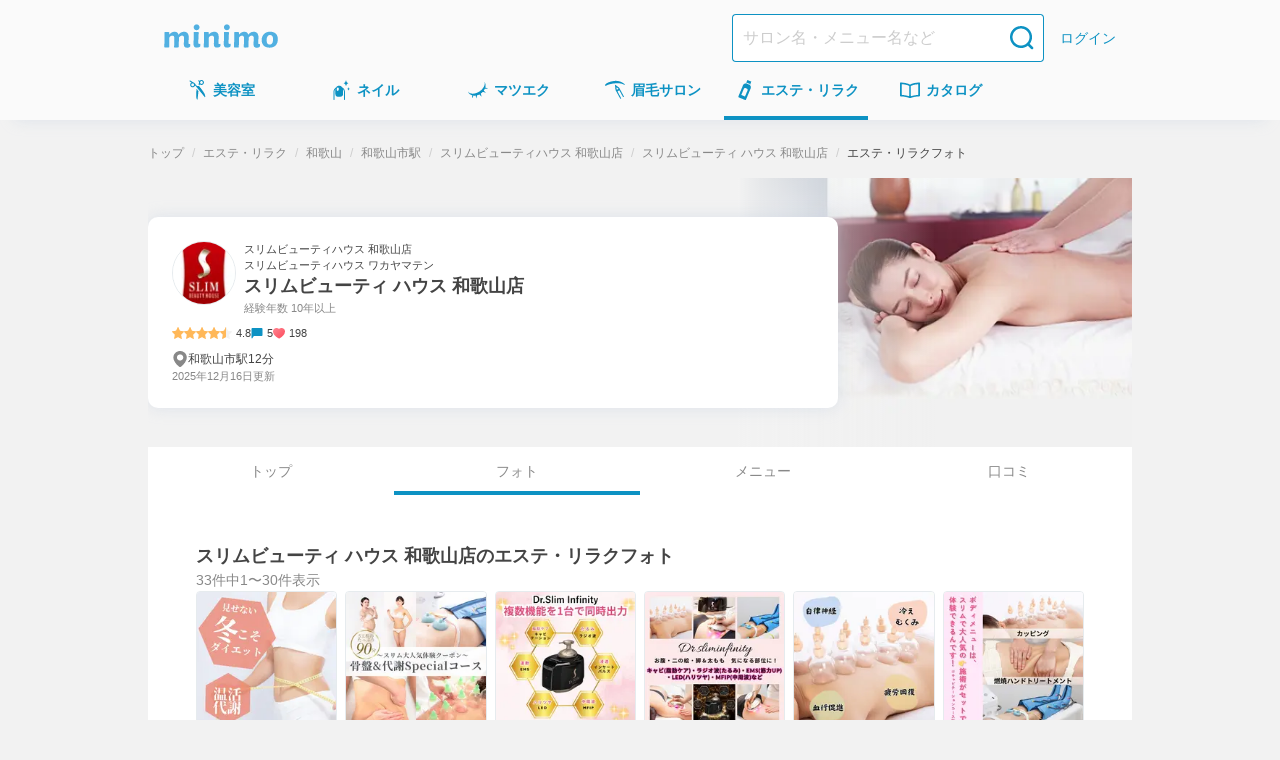

--- FILE ---
content_type: text/html; charset=utf-8
request_url: https://minimodel.jp/r/annNIBe/photo
body_size: 44550
content:
<!DOCTYPE html><html lang="ja"><head><meta charSet="utf-8"/><meta name="viewport" content="width=device-width, initial-scale=1"/><link rel="preload" as="image" imageSrcSet="https://d1wjnekklco6g3.cloudfront.net/c/f=webp:auto,w=448,through=auto/recruitment/cjJgGziIxylcDEdAsNnOPV9CSgIGP9ez/1/5f5aa2c70e39e24fcf91e067c023b4c8b48fc573a18124d3afad648036daba62.jpg 1x, https://d1wjnekklco6g3.cloudfront.net/c/f=webp:auto,w=828,through=auto/recruitment/cjJgGziIxylcDEdAsNnOPV9CSgIGP9ez/1/5f5aa2c70e39e24fcf91e067c023b4c8b48fc573a18124d3afad648036daba62.jpg 2x"/><link rel="preload" as="image" imageSrcSet="https://d1razp3bffbdru.cloudfront.net/c/f=webp:auto,w=750,through=auto/web/header_banner/20250414/banner.png 1x, https://d1razp3bffbdru.cloudfront.net/c/f=webp:auto,w=1920,through=auto/web/header_banner/20250414/banner.png 2x"/><link rel="stylesheet" href="/_next/static/css/91f86875c2cd9b11.css" data-precedence="next"/><link rel="stylesheet" href="/_next/static/css/ed40b3ebbb9c821d.css" data-precedence="next"/><link rel="stylesheet" href="/_next/static/css/75474a2af169dbde.css" data-precedence="next"/><link rel="stylesheet" href="/_next/static/css/f7d8801a893fb71d.css" data-precedence="next"/><link rel="stylesheet" href="/_next/static/css/706bba79dc6c9530.css" data-precedence="next"/><link rel="stylesheet" href="/_next/static/css/ff94749a342d26e6.css" data-precedence="next"/><link rel="stylesheet" href="/_next/static/css/aff1fb7f821c82b9.css" data-precedence="next"/><link rel="stylesheet" href="/_next/static/css/2f6e19389af44297.css" data-precedence="next"/><link rel="stylesheet" href="/_next/static/css/6a643361317478fe.css" data-precedence="next"/><link rel="preload" as="script" fetchPriority="low" href="/_next/static/chunks/webpack-982569d48c56e90b.js"/><script src="/_next/static/chunks/4bd1b696-c598d6f77bfd783a.js" async=""></script><script src="/_next/static/chunks/9303-db6b893f24c14a49.js" async=""></script><script src="/_next/static/chunks/main-app-4042827f8ad948c5.js" async=""></script><script src="/_next/static/chunks/3063-f25891d6a0132c41.js" async=""></script><script src="/_next/static/chunks/5249-797284a747dcb6e5.js" async=""></script><script src="/_next/static/chunks/7766-0a8d8f7477c0e5e8.js" async=""></script><script src="/_next/static/chunks/app/global-error-b48faf6851077e0a.js" async=""></script><script src="/_next/static/chunks/6874-f18d77e9da6f3f4a.js" async=""></script><script src="/_next/static/chunks/6160-d22ce589f703bfd2.js" async=""></script><script src="/_next/static/chunks/3238-7535359cfcec4252.js" async=""></script><script src="/_next/static/chunks/1173-95434fb9e778d3c7.js" async=""></script><script src="/_next/static/chunks/app/(default)/layout-09eeb651d6c139b7.js" async=""></script><script src="/_next/static/chunks/8957-b2788a8a0c2a0e94.js" async=""></script><script src="/_next/static/chunks/app/(default)/r/%5BrecruitmentUrlId%5D/photo/page-fb368235ade2464f.js" async=""></script><script src="/_next/static/chunks/1316-b7cfcd9eb392bbe0.js" async=""></script><script src="/_next/static/chunks/app/layout-36150c7b02f98f9d.js" async=""></script><script src="/_next/static/chunks/app/error-c2c950c0ab940c06.js" async=""></script><title>スリムビューティ ハウス 和歌山店(スリムビューティハウス 和歌山店所属)のエステ・リラクフォト｜ミニモ</title><meta name="description" content="大人気！骨盤ダイエットspecialが￥3000！お悩みにそった健康美容法で理想のボディに！😊当日予約🆗痩身/脚痩せ/骨盤｜スリムビューティ ハウス 和歌山店のエステ・リラクフォト｜施術の仕上がりやデザインを写真でチェックできるフォト一覧｜ミニモ"/><meta name="keywords" content="カタログ,デザイン,仕上がり,イメージ,フォト,写真,画像,スリムビューティ ハウス 和歌山店,エステ・リラク,和歌山県,和歌山市本町,スリムビューティハウス 和歌山店"/><meta name="robots" content="max-image-preview:large"/><meta name="thumbnail" content="https://d1wjnekklco6g3.cloudfront.net/c/f=webp:auto,w=420,through=auto/photo/InyPBNE1rc5mLM8fEEMJCyZlXidyxlHI/1/6c00c43279aac01f53bce21f92c7c730a760ce958f59ad454588346be8006f0b.jpg"/><meta name="minimo:business_type" content="esthe"/><link rel="canonical" href="https://minimodel.jp/r/annNIBe/photo"/><meta property="fb:app_id" content="628665793846243"/><meta name="format-detection" content="telephone=no"/><meta name="msvalidate.01" content="E79ABCFD96D13E375F57054E5648887D"/><meta property="og:title" content="スリムビューティ ハウス 和歌山店(スリムビューティハウス 和歌山店所属)のエステ・リラクフォト｜ミニモ"/><meta property="og:description" content="大人気！骨盤ダイエットspecialが￥3000！お悩みにそった健康美容法で理想のボディに！😊当日予約🆗痩身/脚痩せ/骨盤｜スリムビューティ ハウス 和歌山店のエステ・リラクフォト｜施術の仕上がりやデザインを写真でチェックできるフォト一覧｜ミニモ"/><meta property="og:url" content="https://minimodel.jp/r/annNIBe/photo"/><meta property="og:site_name" content="minimo(ミニモ)｜美容院・美容室・サロンのスタッフを予約"/><meta property="og:locale" content="ja_JP"/><meta property="og:image" content="https://d1wjnekklco6g3.cloudfront.net/c/f=webp:auto,w=700,through=auto/photo/InyPBNE1rc5mLM8fEEMJCyZlXidyxlHI/1/6c00c43279aac01f53bce21f92c7c730a760ce958f59ad454588346be8006f0b.jpg"/><meta property="og:type" content="website"/><meta name="twitter:card" content="summary_large_image"/><meta name="twitter:site" content="@minimojp"/><meta name="twitter:title" content="スリムビューティ ハウス 和歌山店(スリムビューティハウス 和歌山店所属)のエステ・リラクフォト｜ミニモ"/><meta name="twitter:description" content="大人気！骨盤ダイエットspecialが￥3000！お悩みにそった健康美容法で理想のボディに！😊当日予約🆗痩身/脚痩せ/骨盤｜スリムビューティ ハウス 和歌山店のエステ・リラクフォト｜施術の仕上がりやデザインを写真でチェックできるフォト一覧｜ミニモ"/><meta name="twitter:image" content="https://d1wjnekklco6g3.cloudfront.net/c/f=webp:auto,w=700,through=auto/photo/InyPBNE1rc5mLM8fEEMJCyZlXidyxlHI/1/6c00c43279aac01f53bce21f92c7c730a760ce958f59ad454588346be8006f0b.jpg"/><link rel="icon" href="/img/favicon.ico"/><link rel="apple-touch-icon" href="/apple-touch-icon.png"/><script>document.querySelectorAll('body link[rel="icon"], body link[rel="apple-touch-icon"]').forEach(el => document.head.appendChild(el))</script><script src="/_next/static/chunks/polyfills-42372ed130431b0a.js" noModule=""></script></head><body><!--$--><noscript><iframe title="gtm-iframe" src="https://www.googletagmanager.com/ns.html?id=GTM-NGWL4VP" height="0" width="0" style="display:none;visibility:hidden"></iframe></noscript><!--/$--><div class="PageLayoutContainer_pageLayout__ggZ7g"><div class="PageLayout_pageLayoutHeader__qrCrN"><header class="Header_header__5kQxi"><div class="Header_inner__oGjVT"><div class="HeaderLogoDescription_logoDescription__EJNgq"><div class="HeaderBrandLogo_brand__W0up3"><a class="HeaderBrandLogo_brandLink__a4rVr" href="/"><img alt="minimo ミニモ" loading="lazy" width="114" height="24" decoding="async" data-nimg="1" class="HeaderBrandLogo_brandLogo__7K2zf" style="color:transparent" srcSet="https://dkctzvsdslydq.cloudfront.net/c/f=webp:auto,w=128,through=auto/_next/static/media/logo.ce5e5d5d.svg 1x, https://dkctzvsdslydq.cloudfront.net/c/f=webp:auto,w=256,through=auto/_next/static/media/logo.ce5e5d5d.svg 2x" src="https://dkctzvsdslydq.cloudfront.net/c/f=webp:auto,w=256,through=auto/_next/static/media/logo.ce5e5d5d.svg"/></a></div></div><div class="Header_nav__qN1TX"><div class="Header_searchForm__WdUMP Header_hiddenPc__HBP9K"><form class="HeaderSearchForm_headerSearchForm__YZlpc" action="/search" method="GET"><input type="hidden" name="search_from" value="header"/><input type="search" placeholder="サロン名・メニュー名など" class="HeaderSearchForm_input__tYROb" name="keyword" value=""/><button type="submit" class="HeaderSearchForm_submit__sd2Pq"><span data-testid="icon" data-test-type="search" data-test-size="medium" data-test-color="primary" class="Icon_icon__ZgF26 icon_search__7HF7Q color_primary__Ye0T1 size_medium__qVYM3"></span></button></form></div><a class="HeaderLogin_link__uMxT6" href="/customer/login">ログイン</a></div></div></header><div class="GlobalNavigationGate_hiddenSp__y1fJs"><nav class="GlobalNavigation_globalNavigation__qAVyc" aria-label="コンテンツ全体"><ul class="GlobalNavigation_categoryList__clvGl"><li class="GlobalNavigation_categoryItem__LeHHm"><!--$--><div class="GlobalNavigationItem_globalNavigationItem__H4ejf"><a class="GlobalNavigationItem_link__f26T5" data-testid="global-navigation-item_hair" href="/hair"><div class="GlobalNavigationItem_icon__9XgWk"><span data-testid="icon" data-test-type="hair" data-test-size="small" data-test-color="primary" class="Icon_icon__ZgF26 icon_hair__Wq38F color_primary__Ye0T1 size_small__BhEeg"></span></div><span class="GlobalNavigationItem_linkText__7IyoV GlobalNavigationItem_hiddenSp__vrUV4">美容室</span><span class="GlobalNavigationItem_linkText__7IyoV GlobalNavigationItem_hiddenPc__tC4EU">美容室</span></a></div><!--/$--></li><li class="GlobalNavigation_categoryItem__LeHHm"><!--$--><div class="GlobalNavigationItem_globalNavigationItem__H4ejf"><a class="GlobalNavigationItem_link__f26T5" data-testid="global-navigation-item_nail" href="/nail"><div class="GlobalNavigationItem_icon__9XgWk"><span data-testid="icon" data-test-type="nail" data-test-size="small" data-test-color="primary" class="Icon_icon__ZgF26 icon_nail__wdtco color_primary__Ye0T1 size_small__BhEeg"></span></div><span class="GlobalNavigationItem_linkText__7IyoV GlobalNavigationItem_hiddenSp__vrUV4">ネイル</span><span class="GlobalNavigationItem_linkText__7IyoV GlobalNavigationItem_hiddenPc__tC4EU">ネイル</span></a></div><!--/$--></li><li class="GlobalNavigation_categoryItem__LeHHm"><!--$--><div class="GlobalNavigationItem_globalNavigationItem__H4ejf"><a class="GlobalNavigationItem_link__f26T5" data-testid="global-navigation-item_eyelash" href="/eyelash"><div class="GlobalNavigationItem_icon__9XgWk"><span data-testid="icon" data-test-type="eyelash" data-test-size="small" data-test-color="primary" class="Icon_icon__ZgF26 icon_eyelash__bnV4X color_primary__Ye0T1 size_small__BhEeg"></span></div><span class="GlobalNavigationItem_linkText__7IyoV GlobalNavigationItem_hiddenSp__vrUV4">マツエク</span><span class="GlobalNavigationItem_linkText__7IyoV GlobalNavigationItem_hiddenPc__tC4EU">マツエク</span></a></div><!--/$--></li><li class="GlobalNavigation_categoryItem__LeHHm"><!--$--><div class="GlobalNavigationItem_globalNavigationItem__H4ejf"><a class="GlobalNavigationItem_link__f26T5" data-testid="global-navigation-item_eyebrow" href="/eyebrow"><div class="GlobalNavigationItem_icon__9XgWk"><span data-testid="icon" data-test-type="eyebrow" data-test-size="small" data-test-color="primary" class="Icon_icon__ZgF26 icon_eyebrow__Vqwea color_primary__Ye0T1 size_small__BhEeg"></span></div><span class="GlobalNavigationItem_linkText__7IyoV GlobalNavigationItem_hiddenSp__vrUV4">眉毛サロン</span><span class="GlobalNavigationItem_linkText__7IyoV GlobalNavigationItem_hiddenPc__tC4EU">眉毛サロン</span></a></div><!--/$--></li><li class="GlobalNavigation_categoryItem__LeHHm"><!--$--><div class="GlobalNavigationItem_globalNavigationItem__H4ejf GlobalNavigationItem_isCurrent__rE0hh"><a class="GlobalNavigationItem_link__f26T5" aria-current="page" data-testid="global-navigation-item_esthetic" href="/esthetic"><div class="GlobalNavigationItem_icon__9XgWk"><span data-testid="icon" data-test-type="esthetic" data-test-size="small" data-test-color="primary" class="Icon_icon__ZgF26 icon_esthetic__gipHR color_primary__Ye0T1 size_small__BhEeg"></span></div><span class="GlobalNavigationItem_linkText__7IyoV GlobalNavigationItem_hiddenSp__vrUV4">エステ・リラク</span><span class="GlobalNavigationItem_linkText__7IyoV GlobalNavigationItem_hiddenPc__tC4EU">エステ</span></a></div><!--/$--></li><li class="GlobalNavigation_categoryItem__LeHHm"><!--$--><div class="GlobalNavigationItem_globalNavigationItem__H4ejf"><a href="/catalogue/hair" class="GlobalNavigationItem_link__f26T5" data-testid="global-navigation-item_book"><div class="GlobalNavigationItem_icon__9XgWk"><span data-testid="icon" data-test-type="book" data-test-size="small" data-test-color="primary" class="Icon_icon__ZgF26 icon_book__t9zKD color_primary__Ye0T1 size_small__BhEeg"></span></div><span class="GlobalNavigationItem_linkText__7IyoV GlobalNavigationItem_hiddenSp__vrUV4">カタログ</span><span class="GlobalNavigationItem_linkText__7IyoV GlobalNavigationItem_hiddenPc__tC4EU">カタログ</span></a></div><!--/$--></li></ul></nav></div></div><main class="PageLayout_pageLayoutMain__28EMi"><div class="page_container__D228t"><div class="page_breadcrumbs__CMlRz"><ol class="Breadcrumbs_breadcrumbs__LMDnu"><li class="Breadcrumbs_item__PCPIx"><a class="Breadcrumbs_link__854IN" title="トップ" href="/">トップ</a></li><li class="Breadcrumbs_item__PCPIx"><a class="Breadcrumbs_link__854IN" title="エステ・リラク" href="/esthetic">エステ・リラク</a></li><li class="Breadcrumbs_item__PCPIx"><a href="/list/4/30/c0/0" class="Breadcrumbs_link__854IN" title="和歌山">和歌山</a></li><li class="Breadcrumbs_item__PCPIx"><a href="/list/4/30/299/st7517/0" class="Breadcrumbs_link__854IN" title="和歌山市駅">和歌山市駅</a></li><li class="Breadcrumbs_item__PCPIx"><a href="/salon/551d4213ab1f7342313aff702f9c6b18" class="Breadcrumbs_link__854IN" title="スリムビューティハウス 和歌山店">スリムビューティハウス 和歌山店</a></li><li class="Breadcrumbs_item__PCPIx"><a class="Breadcrumbs_link__854IN" href="/r/annNIBe">スリムビューティ ハウス 和歌山店</a></li><li class="Breadcrumbs_item__PCPIx" aria-current="page"><span>エステ・リラクフォト</span></li></ol></div><div class="Stack_flex___eBCC Stack_column__0VPuV Stack_base-SizeXS__7frDt" data-testid="flexbox"><section class="RecruitmentHeaderSection_recruitmentHeader__OxbDm"><div class="RecruitmentHeaderSection_recruitmentImageArea__VWfgP RecruitmentHeaderSection_hiddenLtMedium__IcAb_"><img alt="スリムビューティ ハウス 和歌山店の掲載" width="396" height="251" decoding="async" data-nimg="1" class="RecruitmentHeaderSection_recruitmentImage__QHJKJ" style="color:transparent" srcSet="https://d1wjnekklco6g3.cloudfront.net/c/f=webp:auto,w=448,through=auto/recruitment/cjJgGziIxylcDEdAsNnOPV9CSgIGP9ez/1/5f5aa2c70e39e24fcf91e067c023b4c8b48fc573a18124d3afad648036daba62.jpg 1x, https://d1wjnekklco6g3.cloudfront.net/c/f=webp:auto,w=828,through=auto/recruitment/cjJgGziIxylcDEdAsNnOPV9CSgIGP9ez/1/5f5aa2c70e39e24fcf91e067c023b4c8b48fc573a18124d3afad648036daba62.jpg 2x" src="https://d1wjnekklco6g3.cloudfront.net/c/f=webp:auto,w=828,through=auto/recruitment/cjJgGziIxylcDEdAsNnOPV9CSgIGP9ez/1/5f5aa2c70e39e24fcf91e067c023b4c8b48fc573a18124d3afad648036daba62.jpg"/></div><div class="RecruitmentHeaderSection_profileBoxArea__jZiMW"><div class="RecruitmentHeaderSection_profileBox__H_so1"><div class="RecruitmentHeaderSection_artistDetail__i1JnI"><div class="RecruitmentHeaderSection_artistProfile__B8UGx RecruitmentHeaderSection_profileTextPrimary__EL3g0"><div class="RecruitmentHeaderSection_artistProfileInner__n0_S4"><img alt="スリムビューティ ハウス 和歌山店のプロフィール画像" loading="lazy" width="64" height="64" decoding="async" data-nimg="1" class="ProfilePhoto_profilePhoto__FNVIy" style="color:transparent" srcSet="https://d1wjnekklco6g3.cloudfront.net/c/f=webp:auto,w=64,through=auto/profile/eeesZlDp7RpaDiiyC7vq89NbqOKRPImA/1/43cf3316e28662e4da6786f78e3fd0d5bd84b6b639de697b678f5b94c9b01727.jpg 1x, https://d1wjnekklco6g3.cloudfront.net/c/f=webp:auto,w=128,through=auto/profile/eeesZlDp7RpaDiiyC7vq89NbqOKRPImA/1/43cf3316e28662e4da6786f78e3fd0d5bd84b6b639de697b678f5b94c9b01727.jpg 2x" src="https://d1wjnekklco6g3.cloudfront.net/c/f=webp:auto,w=128,through=auto/profile/eeesZlDp7RpaDiiyC7vq89NbqOKRPImA/1/43cf3316e28662e4da6786f78e3fd0d5bd84b6b639de697b678f5b94c9b01727.jpg"/><div class="RecruitmentHeaderSection_profile__UwcRe"><div class="RecruitmentHeaderSection_artistNameArea__3Ifwk"><span class="RecruitmentHeaderSection_profileTextPrimary__EL3g0"><span class="RecruitmentHeaderSection_salonName__EKkNG">スリムビューティハウス 和歌山店</span><span class="RecruitmentHeaderSection_salonNameKana__M7DVu">スリムビューティハウス ワカヤマテン</span><a class="RecruitmentHeaderSection_profileTextPrimary__EL3g0 RecruitmentHeaderSection_artistName__3QgKy RecruitmentHeaderSection_link__d4OSs" href="/r/annNIBe">スリムビューティ ハウス 和歌山店</a></span></div><p class="RecruitmentHeaderSection_artistAge__YqEEC RecruitmentHeaderSection_profileTextSecondary__ggGyI">経験年数 10年以上</p></div></div></div><div class="RecruitmentHeaderSection_meta__kmy80"><div class="RatingStar_ratingStar__l7lFr"><div class="RatingStar_container__JyVPv"><img alt="星アイコン" loading="lazy" width="12" height="12" decoding="async" data-nimg="1" style="color:transparent" srcSet="https://dkctzvsdslydq.cloudfront.net/c/f=webp:auto,w=16,through=auto/_next/static/media/icon-star.02b4f58f.svg 1x, https://dkctzvsdslydq.cloudfront.net/c/f=webp:auto,w=24,through=auto/_next/static/media/icon-star.02b4f58f.svg 2x" src="https://dkctzvsdslydq.cloudfront.net/c/f=webp:auto,w=24,through=auto/_next/static/media/icon-star.02b4f58f.svg"/><img alt="星アイコン" loading="lazy" width="12" height="12" decoding="async" data-nimg="1" style="color:transparent" srcSet="https://dkctzvsdslydq.cloudfront.net/c/f=webp:auto,w=16,through=auto/_next/static/media/icon-star.02b4f58f.svg 1x, https://dkctzvsdslydq.cloudfront.net/c/f=webp:auto,w=24,through=auto/_next/static/media/icon-star.02b4f58f.svg 2x" src="https://dkctzvsdslydq.cloudfront.net/c/f=webp:auto,w=24,through=auto/_next/static/media/icon-star.02b4f58f.svg"/><img alt="星アイコン" loading="lazy" width="12" height="12" decoding="async" data-nimg="1" style="color:transparent" srcSet="https://dkctzvsdslydq.cloudfront.net/c/f=webp:auto,w=16,through=auto/_next/static/media/icon-star.02b4f58f.svg 1x, https://dkctzvsdslydq.cloudfront.net/c/f=webp:auto,w=24,through=auto/_next/static/media/icon-star.02b4f58f.svg 2x" src="https://dkctzvsdslydq.cloudfront.net/c/f=webp:auto,w=24,through=auto/_next/static/media/icon-star.02b4f58f.svg"/><img alt="星アイコン" loading="lazy" width="12" height="12" decoding="async" data-nimg="1" style="color:transparent" srcSet="https://dkctzvsdslydq.cloudfront.net/c/f=webp:auto,w=16,through=auto/_next/static/media/icon-star.02b4f58f.svg 1x, https://dkctzvsdslydq.cloudfront.net/c/f=webp:auto,w=24,through=auto/_next/static/media/icon-star.02b4f58f.svg 2x" src="https://dkctzvsdslydq.cloudfront.net/c/f=webp:auto,w=24,through=auto/_next/static/media/icon-star.02b4f58f.svg"/><img alt="半分の星アイコン" loading="lazy" width="12" height="12" decoding="async" data-nimg="1" style="color:transparent" srcSet="https://dkctzvsdslydq.cloudfront.net/c/f=webp:auto,w=16,through=auto/_next/static/media/icon-star-half.0fb5e7bc.svg 1x, https://dkctzvsdslydq.cloudfront.net/c/f=webp:auto,w=24,through=auto/_next/static/media/icon-star-half.0fb5e7bc.svg 2x" src="https://dkctzvsdslydq.cloudfront.net/c/f=webp:auto,w=24,through=auto/_next/static/media/icon-star-half.0fb5e7bc.svg"/></div><span class="RatingStar_value__gZqVS">4.8</span></div><div class="ReviewCommentCount_review__yWano"><img alt="レビューアイコン" loading="lazy" width="12" height="12" decoding="async" data-nimg="1" style="color:transparent" srcSet="https://dkctzvsdslydq.cloudfront.net/c/f=webp:auto,w=16,through=auto/_next/static/media/icon-review.13c9cec3.svg 1x, https://dkctzvsdslydq.cloudfront.net/c/f=webp:auto,w=24,through=auto/_next/static/media/icon-review.13c9cec3.svg 2x" src="https://dkctzvsdslydq.cloudfront.net/c/f=webp:auto,w=24,through=auto/_next/static/media/icon-review.13c9cec3.svg"/><span class="ReviewCommentCount_count__mGM6x">5</span></div><span class="FavoriteCount_favoriteCount__V5_fI"><img alt="いいね" loading="lazy" width="12" height="12" decoding="async" data-nimg="1" class="FavoriteCount_icon__IxYxg" style="color:transparent" srcSet="https://dkctzvsdslydq.cloudfront.net/c/f=webp:auto,w=16,through=auto/_next/static/media/icon-favorite.17e9b67c.svg 1x, https://dkctzvsdslydq.cloudfront.net/c/f=webp:auto,w=24,through=auto/_next/static/media/icon-favorite.17e9b67c.svg 2x" src="https://dkctzvsdslydq.cloudfront.net/c/f=webp:auto,w=24,through=auto/_next/static/media/icon-favorite.17e9b67c.svg"/>198</span></div><div class="RecruitmentHeaderSection_other___pvS7"><div class="Location_location__wAh3W"><div class="Location_iconWrap__pWBrE"><span data-testid="icon" data-test-type="locationPin" data-test-size="xSmall" data-test-color="secondary" class="Icon_icon__ZgF26 icon_locationPin__yDK9C color_secondary__AsKF3 size_xSmall___d3ip"></span></div><span class="Location_locationText__ab6nU Location_locationTextClamp__LrbZI">和歌山市駅12分</span></div><div class="UpdatedTime_text__kUiTh"><time dateTime="2025-12-16">2025年12月16日</time>更新</div></div></div></div></div></section><div id="navibar" class="RecruitmentTab_tabArea__kAmQc"><nav><ul class="Tab_tabContainer__o6XIw Tab_sidePadding__Fto5z"><li class="Tab_tabContainerInner__Dcf8p"><a class="Tab_tab__zUaus" href="/r/annNIBe">トップ</a></li><li class="Tab_tabContainerInner__Dcf8p Tab_isCurrent__GIOGM" aria-current="page"><a class="Tab_tab__zUaus Tab_isActive__5roqE" href="/r/annNIBe/photo">フォト</a></li><li class="Tab_tabContainerInner__Dcf8p"><a class="Tab_tab__zUaus" href="/r/annNIBe/menu">メニュー</a></li><li class="Tab_tabContainerInner__Dcf8p"><a class="Tab_tab__zUaus" href="/r/annNIBe/review">口コミ</a></li></ul></nav></div><section class="HeaderBannerSection_hiddenPc__Bbv3a HeaderBannerSection_headerBannerMargin__ipDaI"><a href="https://minimo.onelink.me/qmi4?af_web_dp=https%3A%2F%2Fminimodel.jp%2F&amp;c=photo&amp;af_channel=header_banner&amp;af_dp=minimo%3A%2F%2Frecruitment_detail%2FannNIBe&amp;pid=minimodel&amp;af_click_lookback=7d" target="_blank"><img alt="ミニモ公式アプリでお得に予約" width="750" height="210" decoding="async" data-nimg="1" class="HeaderBannerSection_image__cPfGL" style="color:transparent" srcSet="https://d1razp3bffbdru.cloudfront.net/c/f=webp:auto,w=750,through=auto/web/header_banner/20250414/banner.png 1x, https://d1razp3bffbdru.cloudfront.net/c/f=webp:auto,w=1920,through=auto/web/header_banner/20250414/banner.png 2x" src="https://d1razp3bffbdru.cloudfront.net/c/f=webp:auto,w=1920,through=auto/web/header_banner/20250414/banner.png"/></a></section><section class="Section_section__W1Vik"><div class="Stack_flex___eBCC Stack_column__0VPuV Stack_base-SizeL__xWUdQ" data-testid="flexbox"><div class="SectionHeader_header__x3GHw"><h1 class="SectionHeader_title__DD6p2 SectionHeader_level-1__g4eO1">スリムビューティ ハウス 和歌山店<!-- -->の<!-- -->エステ・リラクフォト</h1></div><p class="PhotoListSection_pageText__iXu4a">33<!-- -->件中<!-- -->1<!-- -->〜<!-- -->30<!-- -->件表示</p><ul class="PhotoListSection_frame__upwGa"><li><div class="PhotoCatalogueSquareBox_suquareBox__xo3y7"><a class="PhotoCatalogueSquareBox_link__AFXN_" href="/r/annNIBe/photo/InyPBNE1rc5mLM8fEEMJCyZlXidyxlHI#navibar"><div class="PhotoCatalogueSquareBox_imageArea__I1S3n"><img alt="スリムビューティ ハウス 和歌山店のエステ・リラクイメージ" loading="lazy" width="139" height="139" decoding="async" data-nimg="1" class="PhotoCatalogueSquareBox_photo__hGIaf" style="color:transparent" srcSet="https://d1wjnekklco6g3.cloudfront.net/c/f=webp:auto,w=192,through=auto/photo/InyPBNE1rc5mLM8fEEMJCyZlXidyxlHI/1/6c00c43279aac01f53bce21f92c7c730a760ce958f59ad454588346be8006f0b.jpg 1x, https://d1wjnekklco6g3.cloudfront.net/c/f=webp:auto,w=320,through=auto/photo/InyPBNE1rc5mLM8fEEMJCyZlXidyxlHI/1/6c00c43279aac01f53bce21f92c7c730a760ce958f59ad454588346be8006f0b.jpg 2x" src="https://d1wjnekklco6g3.cloudfront.net/c/f=webp:auto,w=320,through=auto/photo/InyPBNE1rc5mLM8fEEMJCyZlXidyxlHI/1/6c00c43279aac01f53bce21f92c7c730a760ce958f59ad454588346be8006f0b.jpg"/></div></a></div></li><li><div class="PhotoCatalogueSquareBox_suquareBox__xo3y7"><a class="PhotoCatalogueSquareBox_link__AFXN_" href="/r/annNIBe/photo/BDFKqK9isKnsh83sNCvnQ6hu7tLFzIcd#navibar"><div class="PhotoCatalogueSquareBox_imageArea__I1S3n"><img alt="スリムビューティ ハウス 和歌山店のエステ・リラクイメージ" loading="lazy" width="139" height="139" decoding="async" data-nimg="1" class="PhotoCatalogueSquareBox_photo__hGIaf" style="color:transparent" srcSet="https://d1wjnekklco6g3.cloudfront.net/c/f=webp:auto,w=192,through=auto/photo/BDFKqK9isKnsh83sNCvnQ6hu7tLFzIcd/1/65de2bdd88d581a0bfda8d49fc36755f8ea4678899243162e5289789bef04abd.jpg 1x, https://d1wjnekklco6g3.cloudfront.net/c/f=webp:auto,w=320,through=auto/photo/BDFKqK9isKnsh83sNCvnQ6hu7tLFzIcd/1/65de2bdd88d581a0bfda8d49fc36755f8ea4678899243162e5289789bef04abd.jpg 2x" src="https://d1wjnekklco6g3.cloudfront.net/c/f=webp:auto,w=320,through=auto/photo/BDFKqK9isKnsh83sNCvnQ6hu7tLFzIcd/1/65de2bdd88d581a0bfda8d49fc36755f8ea4678899243162e5289789bef04abd.jpg"/></div></a></div></li><li><div class="PhotoCatalogueSquareBox_suquareBox__xo3y7"><a class="PhotoCatalogueSquareBox_link__AFXN_" href="/r/annNIBe/photo/Z4fPt9vu9WrAdj5i2lk0dbZf2i2ew1vX#navibar"><div class="PhotoCatalogueSquareBox_imageArea__I1S3n"><img alt="スリムビューティ ハウス 和歌山店のエステ・リラクイメージ" loading="lazy" width="139" height="139" decoding="async" data-nimg="1" class="PhotoCatalogueSquareBox_photo__hGIaf" style="color:transparent" srcSet="https://d1wjnekklco6g3.cloudfront.net/c/f=webp:auto,w=192,through=auto/photo/Z4fPt9vu9WrAdj5i2lk0dbZf2i2ew1vX/1/baacc44773a2db63635cada30dd12d232fc9bc028186bb36dac4ab22dca9a396.jpg 1x, https://d1wjnekklco6g3.cloudfront.net/c/f=webp:auto,w=320,through=auto/photo/Z4fPt9vu9WrAdj5i2lk0dbZf2i2ew1vX/1/baacc44773a2db63635cada30dd12d232fc9bc028186bb36dac4ab22dca9a396.jpg 2x" src="https://d1wjnekklco6g3.cloudfront.net/c/f=webp:auto,w=320,through=auto/photo/Z4fPt9vu9WrAdj5i2lk0dbZf2i2ew1vX/1/baacc44773a2db63635cada30dd12d232fc9bc028186bb36dac4ab22dca9a396.jpg"/></div></a></div></li><li><div class="PhotoCatalogueSquareBox_suquareBox__xo3y7"><a class="PhotoCatalogueSquareBox_link__AFXN_" href="/r/annNIBe/photo/w82L1Ur2hSEApSjHvvkPjZFAr18WZhLD#navibar"><div class="PhotoCatalogueSquareBox_imageArea__I1S3n"><img alt="スリムビューティ ハウス 和歌山店のエステ・リラクイメージ" loading="lazy" width="139" height="139" decoding="async" data-nimg="1" class="PhotoCatalogueSquareBox_photo__hGIaf" style="color:transparent" srcSet="https://d1wjnekklco6g3.cloudfront.net/c/f=webp:auto,w=192,through=auto/photo/w82L1Ur2hSEApSjHvvkPjZFAr18WZhLD/1/82d8f8365dc602ccb0c2193d963a9ee7f1fe2b5d35880445c41761a0636dca62.jpg 1x, https://d1wjnekklco6g3.cloudfront.net/c/f=webp:auto,w=320,through=auto/photo/w82L1Ur2hSEApSjHvvkPjZFAr18WZhLD/1/82d8f8365dc602ccb0c2193d963a9ee7f1fe2b5d35880445c41761a0636dca62.jpg 2x" src="https://d1wjnekklco6g3.cloudfront.net/c/f=webp:auto,w=320,through=auto/photo/w82L1Ur2hSEApSjHvvkPjZFAr18WZhLD/1/82d8f8365dc602ccb0c2193d963a9ee7f1fe2b5d35880445c41761a0636dca62.jpg"/></div></a></div></li><li><div class="PhotoCatalogueSquareBox_suquareBox__xo3y7"><a class="PhotoCatalogueSquareBox_link__AFXN_" href="/r/annNIBe/photo/TTctNhpd8wflcxfBPg7N5GUt1Sw5sKIf#navibar"><div class="PhotoCatalogueSquareBox_imageArea__I1S3n"><img alt="スリムビューティ ハウス 和歌山店のエステ・リラクイメージ" loading="lazy" width="139" height="139" decoding="async" data-nimg="1" class="PhotoCatalogueSquareBox_photo__hGIaf" style="color:transparent" srcSet="https://d1wjnekklco6g3.cloudfront.net/c/f=webp:auto,w=192,through=auto/photo/TTctNhpd8wflcxfBPg7N5GUt1Sw5sKIf/1/55e6d4b470d2e9290979266d30f8c723e626aab51b8f856a8bb31461507821e7.jpg 1x, https://d1wjnekklco6g3.cloudfront.net/c/f=webp:auto,w=320,through=auto/photo/TTctNhpd8wflcxfBPg7N5GUt1Sw5sKIf/1/55e6d4b470d2e9290979266d30f8c723e626aab51b8f856a8bb31461507821e7.jpg 2x" src="https://d1wjnekklco6g3.cloudfront.net/c/f=webp:auto,w=320,through=auto/photo/TTctNhpd8wflcxfBPg7N5GUt1Sw5sKIf/1/55e6d4b470d2e9290979266d30f8c723e626aab51b8f856a8bb31461507821e7.jpg"/></div></a></div></li><li><div class="PhotoCatalogueSquareBox_suquareBox__xo3y7"><a class="PhotoCatalogueSquareBox_link__AFXN_" href="/r/annNIBe/photo/ssfnq8RXfVOh9UiTxz5qirpZDzR4cN8v#navibar"><div class="PhotoCatalogueSquareBox_imageArea__I1S3n"><img alt="スリムビューティ ハウス 和歌山店のエステ・リラクイメージ" loading="lazy" width="139" height="139" decoding="async" data-nimg="1" class="PhotoCatalogueSquareBox_photo__hGIaf" style="color:transparent" srcSet="https://d1wjnekklco6g3.cloudfront.net/c/f=webp:auto,w=192,through=auto/photo/ssfnq8RXfVOh9UiTxz5qirpZDzR4cN8v/1/4c61566c60b1745bed946ab2e45c173a415227d87d67b4a95965bfb050844a0a.jpg 1x, https://d1wjnekklco6g3.cloudfront.net/c/f=webp:auto,w=320,through=auto/photo/ssfnq8RXfVOh9UiTxz5qirpZDzR4cN8v/1/4c61566c60b1745bed946ab2e45c173a415227d87d67b4a95965bfb050844a0a.jpg 2x" src="https://d1wjnekklco6g3.cloudfront.net/c/f=webp:auto,w=320,through=auto/photo/ssfnq8RXfVOh9UiTxz5qirpZDzR4cN8v/1/4c61566c60b1745bed946ab2e45c173a415227d87d67b4a95965bfb050844a0a.jpg"/></div><p class="PhotoCatalogueSquareBox_description__J4Qtr">ボディ全コース、1つのコースにスリム大人気の3つの施術がセットで入ってるんです
※設置している対応す...</p></a></div></li><li><div class="PhotoCatalogueSquareBox_suquareBox__xo3y7"><a class="PhotoCatalogueSquareBox_link__AFXN_" href="/r/annNIBe/photo/0gUvEo9BFgD0UW7DZQgbW8SBknvgFltS#navibar"><div class="PhotoCatalogueSquareBox_imageArea__I1S3n"><img alt="スリムビューティ ハウス 和歌山店のエステ・リラクイメージ" loading="lazy" width="139" height="139" decoding="async" data-nimg="1" class="PhotoCatalogueSquareBox_photo__hGIaf" style="color:transparent" srcSet="https://d1wjnekklco6g3.cloudfront.net/c/f=webp:auto,w=192,through=auto/photo/0gUvEo9BFgD0UW7DZQgbW8SBknvgFltS/1/6d9caebbcfa2213ced9e50a034f2416517853b95c68ebeda7afeaa4699af8122.jpg 1x, https://d1wjnekklco6g3.cloudfront.net/c/f=webp:auto,w=320,through=auto/photo/0gUvEo9BFgD0UW7DZQgbW8SBknvgFltS/1/6d9caebbcfa2213ced9e50a034f2416517853b95c68ebeda7afeaa4699af8122.jpg 2x" src="https://d1wjnekklco6g3.cloudfront.net/c/f=webp:auto,w=320,through=auto/photo/0gUvEo9BFgD0UW7DZQgbW8SBknvgFltS/1/6d9caebbcfa2213ced9e50a034f2416517853b95c68ebeda7afeaa4699af8122.jpg"/></div><p class="PhotoCatalogueSquareBox_description__J4Qtr">凸凹脂肪ケアが得意の最新マシン今までにない痩身効果で速攻結果出し</p></a></div></li><li><div class="PhotoCatalogueSquareBox_suquareBox__xo3y7"><a class="PhotoCatalogueSquareBox_link__AFXN_" href="/r/annNIBe/photo/FuCLdAicwF84mPwF3KWbO5joFsxye999#navibar"><div class="PhotoCatalogueSquareBox_imageArea__I1S3n"><img alt="スリムビューティ ハウス 和歌山店のエステ・リラクイメージ" loading="lazy" width="139" height="139" decoding="async" data-nimg="1" class="PhotoCatalogueSquareBox_photo__hGIaf" style="color:transparent" srcSet="https://d1wjnekklco6g3.cloudfront.net/c/f=webp:auto,w=192,through=auto/photo/FuCLdAicwF84mPwF3KWbO5joFsxye999/1/cfd4954c911bb3be5d53503f699fbc1fdebcf7aaae98779c730859046188b9da.jpg 1x, https://d1wjnekklco6g3.cloudfront.net/c/f=webp:auto,w=320,through=auto/photo/FuCLdAicwF84mPwF3KWbO5joFsxye999/1/cfd4954c911bb3be5d53503f699fbc1fdebcf7aaae98779c730859046188b9da.jpg 2x" src="https://d1wjnekklco6g3.cloudfront.net/c/f=webp:auto,w=320,through=auto/photo/FuCLdAicwF84mPwF3KWbO5joFsxye999/1/cfd4954c911bb3be5d53503f699fbc1fdebcf7aaae98779c730859046188b9da.jpg"/></div><p class="PhotoCatalogueSquareBox_description__J4Qtr">憧れのくびれを手に入れたい!!ガチガチ脂肪がしだいに柔らかく </p></a></div></li><li><div class="PhotoCatalogueSquareBox_suquareBox__xo3y7"><a class="PhotoCatalogueSquareBox_link__AFXN_" href="/r/annNIBe/photo/BIh4Pu9mx6b9KwvpK027kK2CaGabz60U#navibar"><div class="PhotoCatalogueSquareBox_imageArea__I1S3n"><img alt="スリムビューティ ハウス 和歌山店のエステ・リラクイメージ" loading="lazy" width="139" height="139" decoding="async" data-nimg="1" class="PhotoCatalogueSquareBox_photo__hGIaf" style="color:transparent" srcSet="https://d1wjnekklco6g3.cloudfront.net/c/f=webp:auto,w=192,through=auto/photo/BIh4Pu9mx6b9KwvpK027kK2CaGabz60U/1/7858b0fabbc6fc71bf93f3b60d20feac7b4aeec9e57fc5646fae231c30b8cf2f.jpg 1x, https://d1wjnekklco6g3.cloudfront.net/c/f=webp:auto,w=320,through=auto/photo/BIh4Pu9mx6b9KwvpK027kK2CaGabz60U/1/7858b0fabbc6fc71bf93f3b60d20feac7b4aeec9e57fc5646fae231c30b8cf2f.jpg 2x" src="https://d1wjnekklco6g3.cloudfront.net/c/f=webp:auto,w=320,through=auto/photo/BIh4Pu9mx6b9KwvpK027kK2CaGabz60U/1/7858b0fabbc6fc71bf93f3b60d20feac7b4aeec9e57fc5646fae231c30b8cf2f.jpg"/></div><p class="PhotoCatalogueSquareBox_description__J4Qtr">スリム監修のNewマシンで気になる1部位を徹底的にアプローチ </p></a></div></li><li><div class="PhotoCatalogueSquareBox_suquareBox__xo3y7"><a class="PhotoCatalogueSquareBox_link__AFXN_" href="/r/annNIBe/photo/VmdX9rt0L9kclbXG2hY0oGUCLQNORsMe#navibar"><div class="PhotoCatalogueSquareBox_imageArea__I1S3n"><img alt="スリムビューティ ハウス 和歌山店のエステ・リラクイメージ" loading="lazy" width="139" height="139" decoding="async" data-nimg="1" class="PhotoCatalogueSquareBox_photo__hGIaf" style="color:transparent" srcSet="https://d1wjnekklco6g3.cloudfront.net/c/f=webp:auto,w=192,through=auto/photo/VmdX9rt0L9kclbXG2hY0oGUCLQNORsMe/1/d299e19d67f56045dffcc8bb314ee61b6175fdbcbd785a0a09663c614a83978a.jpg 1x, https://d1wjnekklco6g3.cloudfront.net/c/f=webp:auto,w=320,through=auto/photo/VmdX9rt0L9kclbXG2hY0oGUCLQNORsMe/1/d299e19d67f56045dffcc8bb314ee61b6175fdbcbd785a0a09663c614a83978a.jpg 2x" src="https://d1wjnekklco6g3.cloudfront.net/c/f=webp:auto,w=320,through=auto/photo/VmdX9rt0L9kclbXG2hY0oGUCLQNORsMe/1/d299e19d67f56045dffcc8bb314ee61b6175fdbcbd785a0a09663c614a83978a.jpg"/></div><p class="PhotoCatalogueSquareBox_description__J4Qtr">前撮り、挙式前に気になる部位を引き締めたい方におすすめです。
気になる部位をエステティシャンに相談い...</p></a></div></li><li><div class="PhotoCatalogueSquareBox_suquareBox__xo3y7"><a class="PhotoCatalogueSquareBox_link__AFXN_" href="/r/annNIBe/photo/I4U6bXfsqBaKRF8vap2rjmuPveNjLME6#navibar"><div class="PhotoCatalogueSquareBox_imageArea__I1S3n"><img alt="スリムビューティ ハウス 和歌山店のエステ・リラクイメージ" loading="lazy" width="139" height="139" decoding="async" data-nimg="1" class="PhotoCatalogueSquareBox_photo__hGIaf" style="color:transparent" srcSet="https://d1wjnekklco6g3.cloudfront.net/c/f=webp:auto,w=192,through=auto/photo/I4U6bXfsqBaKRF8vap2rjmuPveNjLME6/1/cf5ed7cd426b377c8cfc94070e0c72193582177259be31d9b331906b06976070.jpg 1x, https://d1wjnekklco6g3.cloudfront.net/c/f=webp:auto,w=320,through=auto/photo/I4U6bXfsqBaKRF8vap2rjmuPveNjLME6/1/cf5ed7cd426b377c8cfc94070e0c72193582177259be31d9b331906b06976070.jpg 2x" src="https://d1wjnekklco6g3.cloudfront.net/c/f=webp:auto,w=320,through=auto/photo/I4U6bXfsqBaKRF8vap2rjmuPveNjLME6/1/cf5ed7cd426b377c8cfc94070e0c72193582177259be31d9b331906b06976070.jpg"/></div><p class="PhotoCatalogueSquareBox_description__J4Qtr">スピーディに結果を出したい方にはこのコース</p></a></div></li><li><div class="PhotoCatalogueSquareBox_suquareBox__xo3y7"><a class="PhotoCatalogueSquareBox_link__AFXN_" href="/r/annNIBe/photo/815XT5alMPpTyZ5Z1iw3KyollEkrRKAb#navibar"><div class="PhotoCatalogueSquareBox_imageArea__I1S3n"><img alt="スリムビューティ ハウス 和歌山店のエステ・リラクイメージ" loading="lazy" width="139" height="139" decoding="async" data-nimg="1" class="PhotoCatalogueSquareBox_photo__hGIaf" style="color:transparent" srcSet="https://d1wjnekklco6g3.cloudfront.net/c/f=webp:auto,w=192,through=auto/photo/815XT5alMPpTyZ5Z1iw3KyollEkrRKAb/1/45e5bbad7f70fb92606f553d373ed40793b99839f50c9b41f7c5c674989da668.jpg 1x, https://d1wjnekklco6g3.cloudfront.net/c/f=webp:auto,w=320,through=auto/photo/815XT5alMPpTyZ5Z1iw3KyollEkrRKAb/1/45e5bbad7f70fb92606f553d373ed40793b99839f50c9b41f7c5c674989da668.jpg 2x" src="https://d1wjnekklco6g3.cloudfront.net/c/f=webp:auto,w=320,through=auto/photo/815XT5alMPpTyZ5Z1iw3KyollEkrRKAb/1/45e5bbad7f70fb92606f553d373ed40793b99839f50c9b41f7c5c674989da668.jpg"/></div><p class="PhotoCatalogueSquareBox_description__J4Qtr">脚・ヒップ周りがお悩みの方にはこのコース</p></a></div></li><li><div class="PhotoCatalogueSquareBox_suquareBox__xo3y7"><a class="PhotoCatalogueSquareBox_link__AFXN_" href="/r/annNIBe/photo/EcG4wxLeH6Pyjm3gRQ81Zs78G1jBrHnn#navibar"><div class="PhotoCatalogueSquareBox_imageArea__I1S3n"><img alt="スリムビューティ ハウス 和歌山店のエステ・リラクイメージ" loading="lazy" width="139" height="139" decoding="async" data-nimg="1" class="PhotoCatalogueSquareBox_photo__hGIaf" style="color:transparent" srcSet="https://d1wjnekklco6g3.cloudfront.net/c/f=webp:auto,w=192,through=auto/photo/EcG4wxLeH6Pyjm3gRQ81Zs78G1jBrHnn/1/0c212cb4e59f6da34330b8bd13b7545b0f13b9fe91346052e7b49b84411b16ba.jpg 1x, https://d1wjnekklco6g3.cloudfront.net/c/f=webp:auto,w=320,through=auto/photo/EcG4wxLeH6Pyjm3gRQ81Zs78G1jBrHnn/1/0c212cb4e59f6da34330b8bd13b7545b0f13b9fe91346052e7b49b84411b16ba.jpg 2x" src="https://d1wjnekklco6g3.cloudfront.net/c/f=webp:auto,w=320,through=auto/photo/EcG4wxLeH6Pyjm3gRQ81Zs78G1jBrHnn/1/0c212cb4e59f6da34330b8bd13b7545b0f13b9fe91346052e7b49b84411b16ba.jpg"/></div><p class="PhotoCatalogueSquareBox_description__J4Qtr">前撮り、挙式前に気になる部位を引き締めたい方におすすめです。
気になる部位をエステティシャンに相談い...</p></a></div></li><li><div class="PhotoCatalogueSquareBox_suquareBox__xo3y7"><a class="PhotoCatalogueSquareBox_link__AFXN_" href="/r/annNIBe/photo/gfcRit9CEUQfaJAvvlYn5d7qDwMIBLyW#navibar"><div class="PhotoCatalogueSquareBox_imageArea__I1S3n"><img alt="スリムビューティ ハウス 和歌山店のエステ・リラクイメージ" loading="lazy" width="139" height="139" decoding="async" data-nimg="1" class="PhotoCatalogueSquareBox_photo__hGIaf" style="color:transparent" srcSet="https://d1wjnekklco6g3.cloudfront.net/c/f=webp:auto,w=192,through=auto/photo/gfcRit9CEUQfaJAvvlYn5d7qDwMIBLyW/1/184c4dfb7e4a8df8f522c7a9bd1e9ae71e54783299d65a39d4a5d4944a557faa.jpg 1x, https://d1wjnekklco6g3.cloudfront.net/c/f=webp:auto,w=320,through=auto/photo/gfcRit9CEUQfaJAvvlYn5d7qDwMIBLyW/1/184c4dfb7e4a8df8f522c7a9bd1e9ae71e54783299d65a39d4a5d4944a557faa.jpg 2x" src="https://d1wjnekklco6g3.cloudfront.net/c/f=webp:auto,w=320,through=auto/photo/gfcRit9CEUQfaJAvvlYn5d7qDwMIBLyW/1/184c4dfb7e4a8df8f522c7a9bd1e9ae71e54783299d65a39d4a5d4944a557faa.jpg"/></div><p class="PhotoCatalogueSquareBox_description__J4Qtr">凸凹脂肪ケアが得意の最新マシン今までにない痩身効果で速攻結果出し

</p></a></div></li><li><div class="PhotoCatalogueSquareBox_suquareBox__xo3y7"><a class="PhotoCatalogueSquareBox_link__AFXN_" href="/r/annNIBe/photo/x3DI7Gz9ukZv2W6sJGtISbnwWEm4sH7o#navibar"><div class="PhotoCatalogueSquareBox_imageArea__I1S3n"><img alt="スリムビューティ ハウス 和歌山店のエステ・リラクイメージ" loading="lazy" width="139" height="139" decoding="async" data-nimg="1" class="PhotoCatalogueSquareBox_photo__hGIaf" style="color:transparent" srcSet="https://d1wjnekklco6g3.cloudfront.net/c/f=webp:auto,w=192,through=auto/photo/x3DI7Gz9ukZv2W6sJGtISbnwWEm4sH7o/1/029a3e40e51f25643509c7b516ec00ea157e8acd4be96c6c82c17cea322eda92.jpg 1x, https://d1wjnekklco6g3.cloudfront.net/c/f=webp:auto,w=320,through=auto/photo/x3DI7Gz9ukZv2W6sJGtISbnwWEm4sH7o/1/029a3e40e51f25643509c7b516ec00ea157e8acd4be96c6c82c17cea322eda92.jpg 2x" src="https://d1wjnekklco6g3.cloudfront.net/c/f=webp:auto,w=320,through=auto/photo/x3DI7Gz9ukZv2W6sJGtISbnwWEm4sH7o/1/029a3e40e51f25643509c7b516ec00ea157e8acd4be96c6c82c17cea322eda92.jpg"/></div><p class="PhotoCatalogueSquareBox_description__J4Qtr">クーポン選びに迷っている方やご来店してからエステティシャンとのカウンセリングによりメニューを決めたい...</p></a></div></li><li><div class="PhotoCatalogueSquareBox_suquareBox__xo3y7"><a class="PhotoCatalogueSquareBox_link__AFXN_" href="/r/annNIBe/photo/On3TBXfeHxLhi4IsKSixloK6BZ3OoJCn#navibar"><div class="PhotoCatalogueSquareBox_imageArea__I1S3n"><img alt="スリムビューティ ハウス 和歌山店のエステ・リラクイメージ" loading="lazy" width="139" height="139" decoding="async" data-nimg="1" class="PhotoCatalogueSquareBox_photo__hGIaf" style="color:transparent" srcSet="https://d1wjnekklco6g3.cloudfront.net/c/f=webp:auto,w=192,through=auto/photo/On3TBXfeHxLhi4IsKSixloK6BZ3OoJCn/1/a810966cdef4330fe1e85734f7008b25f66e31cc64445ec6e651c0507d5ff44f.jpg 1x, https://d1wjnekklco6g3.cloudfront.net/c/f=webp:auto,w=320,through=auto/photo/On3TBXfeHxLhi4IsKSixloK6BZ3OoJCn/1/a810966cdef4330fe1e85734f7008b25f66e31cc64445ec6e651c0507d5ff44f.jpg 2x" src="https://d1wjnekklco6g3.cloudfront.net/c/f=webp:auto,w=320,through=auto/photo/On3TBXfeHxLhi4IsKSixloK6BZ3OoJCn/1/a810966cdef4330fe1e85734f7008b25f66e31cc64445ec6e651c0507d5ff44f.jpg"/></div><p class="PhotoCatalogueSquareBox_description__J4Qtr">骨盤矯正してがっつりサイズダウンしたい方にはこのコース
仕事の疲れのリフレッシュに！産後ケアにもおす...</p></a></div></li><li><div class="PhotoCatalogueSquareBox_suquareBox__xo3y7"><a class="PhotoCatalogueSquareBox_link__AFXN_" href="/r/annNIBe/photo/FtVldRjvTb0mI1nGMpP23ppP0fWIyAQJ#navibar"><div class="PhotoCatalogueSquareBox_imageArea__I1S3n"><img alt="スリムビューティ ハウス 和歌山店のエステ・リラクイメージ" loading="lazy" width="139" height="139" decoding="async" data-nimg="1" class="PhotoCatalogueSquareBox_photo__hGIaf" style="color:transparent" srcSet="https://d1wjnekklco6g3.cloudfront.net/c/f=webp:auto,w=192,through=auto/photo/FtVldRjvTb0mI1nGMpP23ppP0fWIyAQJ/1/63a97ee7fea68d9f94a24361198bec96fc57cfb8321aa154f95086deaed6c7bb.jpg 1x, https://d1wjnekklco6g3.cloudfront.net/c/f=webp:auto,w=320,through=auto/photo/FtVldRjvTb0mI1nGMpP23ppP0fWIyAQJ/1/63a97ee7fea68d9f94a24361198bec96fc57cfb8321aa154f95086deaed6c7bb.jpg 2x" src="https://d1wjnekklco6g3.cloudfront.net/c/f=webp:auto,w=320,through=auto/photo/FtVldRjvTb0mI1nGMpP23ppP0fWIyAQJ/1/63a97ee7fea68d9f94a24361198bec96fc57cfb8321aa154f95086deaed6c7bb.jpg"/></div><p class="PhotoCatalogueSquareBox_description__J4Qtr">骨盤はただ締めるだけでは痩せません

正しい骨盤位置で自然な動きができることで、
老廃物の排出促進、...</p></a></div></li><li><div class="PhotoCatalogueSquareBox_suquareBox__xo3y7"><a class="PhotoCatalogueSquareBox_link__AFXN_" href="/r/annNIBe/photo/i6NfYlFhncGSB4n8Tb2VQ4oYCPtuRx4R#navibar"><div class="PhotoCatalogueSquareBox_imageArea__I1S3n"><img alt="スリムビューティ ハウス 和歌山店のエステ・リラクイメージ" loading="lazy" width="139" height="139" decoding="async" data-nimg="1" class="PhotoCatalogueSquareBox_photo__hGIaf" style="color:transparent" srcSet="https://d1wjnekklco6g3.cloudfront.net/c/f=webp:auto,w=192,through=auto/photo/i6NfYlFhncGSB4n8Tb2VQ4oYCPtuRx4R/1/a1dfc146b432a806128ba6516ce5260a619b308cc8ef237dbd880d784b444428.jpg 1x, https://d1wjnekklco6g3.cloudfront.net/c/f=webp:auto,w=320,through=auto/photo/i6NfYlFhncGSB4n8Tb2VQ4oYCPtuRx4R/1/a1dfc146b432a806128ba6516ce5260a619b308cc8ef237dbd880d784b444428.jpg 2x" src="https://d1wjnekklco6g3.cloudfront.net/c/f=webp:auto,w=320,through=auto/photo/i6NfYlFhncGSB4n8Tb2VQ4oYCPtuRx4R/1/a1dfc146b432a806128ba6516ce5260a619b308cc8ef237dbd880d784b444428.jpg"/></div><p class="PhotoCatalogueSquareBox_description__J4Qtr">東洋美容のオリジナル施術

体に自然で無理のないといわれる東洋美容の知恵を応用したオリジナル施術のエ...</p></a></div></li><li><div class="PhotoCatalogueSquareBox_suquareBox__xo3y7"><a class="PhotoCatalogueSquareBox_link__AFXN_" href="/r/annNIBe/photo/9JEVt5FuUv2V9mM1jD2K6dTeeAZCmEMP#navibar"><div class="PhotoCatalogueSquareBox_imageArea__I1S3n"><img alt="スリムビューティ ハウス 和歌山店のエステ・リラクイメージ" loading="lazy" width="139" height="139" decoding="async" data-nimg="1" class="PhotoCatalogueSquareBox_photo__hGIaf" style="color:transparent" srcSet="https://d1wjnekklco6g3.cloudfront.net/c/f=webp:auto,w=192,through=auto/photo/9JEVt5FuUv2V9mM1jD2K6dTeeAZCmEMP/1/b410b98f77c666201d43be3b15d67ac551f0c0c1df0aa600c7fd9a5955150665.jpg 1x, https://d1wjnekklco6g3.cloudfront.net/c/f=webp:auto,w=320,through=auto/photo/9JEVt5FuUv2V9mM1jD2K6dTeeAZCmEMP/1/b410b98f77c666201d43be3b15d67ac551f0c0c1df0aa600c7fd9a5955150665.jpg 2x" src="https://d1wjnekklco6g3.cloudfront.net/c/f=webp:auto,w=320,through=auto/photo/9JEVt5FuUv2V9mM1jD2K6dTeeAZCmEMP/1/b410b98f77c666201d43be3b15d67ac551f0c0c1df0aa600c7fd9a5955150665.jpg"/></div><p class="PhotoCatalogueSquareBox_description__J4Qtr">ご体験の流れをご紹介

お客様にご記入いただくチェックシートに基づき、
エステティシャンがしっかりカ...</p></a></div></li><li><div class="PhotoCatalogueSquareBox_suquareBox__xo3y7"><a class="PhotoCatalogueSquareBox_link__AFXN_" href="/r/annNIBe/photo/oubTLztI8W5Db2kwlv6qAjRMiwNJsw3b#navibar"><div class="PhotoCatalogueSquareBox_imageArea__I1S3n"><img alt="スリムビューティ ハウス 和歌山店のエステ・リラクイメージ" loading="lazy" width="139" height="139" decoding="async" data-nimg="1" class="PhotoCatalogueSquareBox_photo__hGIaf" style="color:transparent" srcSet="https://d1wjnekklco6g3.cloudfront.net/c/f=webp:auto,w=192,through=auto/photo/oubTLztI8W5Db2kwlv6qAjRMiwNJsw3b/1/52db83af458de546fee26ffed97329dc820ffffd17ff027b138f31c3a91b560e.jpg 1x, https://d1wjnekklco6g3.cloudfront.net/c/f=webp:auto,w=320,through=auto/photo/oubTLztI8W5Db2kwlv6qAjRMiwNJsw3b/1/52db83af458de546fee26ffed97329dc820ffffd17ff027b138f31c3a91b560e.jpg 2x" src="https://d1wjnekklco6g3.cloudfront.net/c/f=webp:auto,w=320,through=auto/photo/oubTLztI8W5Db2kwlv6qAjRMiwNJsw3b/1/52db83af458de546fee26ffed97329dc820ffffd17ff027b138f31c3a91b560e.jpg"/></div><p class="PhotoCatalogueSquareBox_description__J4Qtr">スリムオリジナル最高小顔マシン
#ラジオ波 #LED #EMS #インサートパルス など4種機能同時...</p></a></div></li><li><div class="PhotoCatalogueSquareBox_suquareBox__xo3y7"><a class="PhotoCatalogueSquareBox_link__AFXN_" href="/r/annNIBe/photo/RGH5LVhyKqFxRt8gt1PnpSELDN3hdtye#navibar"><div class="PhotoCatalogueSquareBox_imageArea__I1S3n"><img alt="スリムビューティ ハウス 和歌山店のエステ・リラクイメージ" loading="lazy" width="139" height="139" decoding="async" data-nimg="1" class="PhotoCatalogueSquareBox_photo__hGIaf" style="color:transparent" srcSet="https://d1wjnekklco6g3.cloudfront.net/c/f=webp:auto,w=192,through=auto/photo/RGH5LVhyKqFxRt8gt1PnpSELDN3hdtye/1/31074d971f6c96d410dcc240ee7d22a7ce1a148e3c2fc4ecd4b34d741515af52.jpg 1x, https://d1wjnekklco6g3.cloudfront.net/c/f=webp:auto,w=320,through=auto/photo/RGH5LVhyKqFxRt8gt1PnpSELDN3hdtye/1/31074d971f6c96d410dcc240ee7d22a7ce1a148e3c2fc4ecd4b34d741515af52.jpg 2x" src="https://d1wjnekklco6g3.cloudfront.net/c/f=webp:auto,w=320,through=auto/photo/RGH5LVhyKqFxRt8gt1PnpSELDN3hdtye/1/31074d971f6c96d410dcc240ee7d22a7ce1a148e3c2fc4ecd4b34d741515af52.jpg"/></div><p class="PhotoCatalogueSquareBox_description__J4Qtr">セルフアプローチしにくい、凝り固まった脂肪もキャビテーションで丁寧にケア️</p></a></div></li><li><div class="PhotoCatalogueSquareBox_suquareBox__xo3y7"><a class="PhotoCatalogueSquareBox_link__AFXN_" href="/r/annNIBe/photo/Tm5WwlxjVzUEAmOxgA5K8eMKuvz1nEXN#navibar"><div class="PhotoCatalogueSquareBox_imageArea__I1S3n"><img alt="スリムビューティ ハウス 和歌山店のエステ・リラクイメージ" loading="lazy" width="139" height="139" decoding="async" data-nimg="1" class="PhotoCatalogueSquareBox_photo__hGIaf" style="color:transparent" srcSet="https://d1wjnekklco6g3.cloudfront.net/c/f=webp:auto,w=192,through=auto/photo/Tm5WwlxjVzUEAmOxgA5K8eMKuvz1nEXN/1/77b5361564315a8275210239d2049c283874b684d6309aa521e8c4a92ce4fe3e.jpg 1x, https://d1wjnekklco6g3.cloudfront.net/c/f=webp:auto,w=320,through=auto/photo/Tm5WwlxjVzUEAmOxgA5K8eMKuvz1nEXN/1/77b5361564315a8275210239d2049c283874b684d6309aa521e8c4a92ce4fe3e.jpg 2x" src="https://d1wjnekklco6g3.cloudfront.net/c/f=webp:auto,w=320,through=auto/photo/Tm5WwlxjVzUEAmOxgA5K8eMKuvz1nEXN/1/77b5361564315a8275210239d2049c283874b684d6309aa521e8c4a92ce4fe3e.jpg"/></div><p class="PhotoCatalogueSquareBox_description__J4Qtr">気になる部位をプロのハンド施術で集中ケア
</p></a></div></li><li><div class="PhotoCatalogueSquareBox_suquareBox__xo3y7"><a class="PhotoCatalogueSquareBox_link__AFXN_" href="/r/annNIBe/photo/7G7Ntdo6bXuuM9cJTfDAP1WlCQ8EL7uu#navibar"><div class="PhotoCatalogueSquareBox_imageArea__I1S3n"><img alt="スリムビューティ ハウス 和歌山店のエステ・リラクイメージ" loading="lazy" width="139" height="139" decoding="async" data-nimg="1" class="PhotoCatalogueSquareBox_photo__hGIaf" style="color:transparent" srcSet="https://d1wjnekklco6g3.cloudfront.net/c/f=webp:auto,w=192,through=auto/photo/7G7Ntdo6bXuuM9cJTfDAP1WlCQ8EL7uu/1/4f7295946ab5be51dc26744a703fd98f8f29c99bd706146cc9f06b33200b90f7.jpg 1x, https://d1wjnekklco6g3.cloudfront.net/c/f=webp:auto,w=320,through=auto/photo/7G7Ntdo6bXuuM9cJTfDAP1WlCQ8EL7uu/1/4f7295946ab5be51dc26744a703fd98f8f29c99bd706146cc9f06b33200b90f7.jpg 2x" src="https://d1wjnekklco6g3.cloudfront.net/c/f=webp:auto,w=320,through=auto/photo/7G7Ntdo6bXuuM9cJTfDAP1WlCQ8EL7uu/1/4f7295946ab5be51dc26744a703fd98f8f29c99bd706146cc9f06b33200b90f7.jpg"/></div><p class="PhotoCatalogueSquareBox_description__J4Qtr">遠赤外線バンテージを巻くことで、美脚ラインを目指す</p></a></div></li><li><div class="PhotoCatalogueSquareBox_suquareBox__xo3y7"><a class="PhotoCatalogueSquareBox_link__AFXN_" href="/r/annNIBe/photo/EAQwo8oyBhMwk3KfVxGNXYc7LVRCLmJ6#navibar"><div class="PhotoCatalogueSquareBox_imageArea__I1S3n"><img alt="スリムビューティ ハウス 和歌山店のエステ・リラクイメージ" loading="lazy" width="139" height="139" decoding="async" data-nimg="1" class="PhotoCatalogueSquareBox_photo__hGIaf" style="color:transparent" srcSet="https://d1wjnekklco6g3.cloudfront.net/c/f=webp:auto,w=192,through=auto/photo/EAQwo8oyBhMwk3KfVxGNXYc7LVRCLmJ6/1/94f2137b7d3cd331de526720486e3e2c21a80517fbc75c0c208b453ff0ed5ab5.jpg 1x, https://d1wjnekklco6g3.cloudfront.net/c/f=webp:auto,w=320,through=auto/photo/EAQwo8oyBhMwk3KfVxGNXYc7LVRCLmJ6/1/94f2137b7d3cd331de526720486e3e2c21a80517fbc75c0c208b453ff0ed5ab5.jpg 2x" src="https://d1wjnekklco6g3.cloudfront.net/c/f=webp:auto,w=320,through=auto/photo/EAQwo8oyBhMwk3KfVxGNXYc7LVRCLmJ6/1/94f2137b7d3cd331de526720486e3e2c21a80517fbc75c0c208b453ff0ed5ab5.jpg"/></div><p class="PhotoCatalogueSquareBox_description__J4Qtr">発汗促進効果の高いジェルでトリートメント【骨盤ダイエット・痩身】</p></a></div></li><li><div class="PhotoCatalogueSquareBox_suquareBox__xo3y7"><a class="PhotoCatalogueSquareBox_link__AFXN_" href="/r/annNIBe/photo/QLnQRmsF7sPjWnHE7w7jP4sr74aY82aR#navibar"><div class="PhotoCatalogueSquareBox_imageArea__I1S3n"><img alt="スリムビューティ ハウス 和歌山店のエステ・リラクイメージ" loading="lazy" width="139" height="139" decoding="async" data-nimg="1" class="PhotoCatalogueSquareBox_photo__hGIaf" style="color:transparent" srcSet="https://d1wjnekklco6g3.cloudfront.net/c/f=webp:auto,w=192,through=auto/photo/QLnQRmsF7sPjWnHE7w7jP4sr74aY82aR/1/3f97126bdf691ff86e513269ef3ede473a42dd26c1af86b10b452aeb3f47e207.jpg 1x, https://d1wjnekklco6g3.cloudfront.net/c/f=webp:auto,w=320,through=auto/photo/QLnQRmsF7sPjWnHE7w7jP4sr74aY82aR/1/3f97126bdf691ff86e513269ef3ede473a42dd26c1af86b10b452aeb3f47e207.jpg 2x" src="https://d1wjnekklco6g3.cloudfront.net/c/f=webp:auto,w=320,through=auto/photo/QLnQRmsF7sPjWnHE7w7jP4sr74aY82aR/1/3f97126bdf691ff86e513269ef3ede473a42dd26c1af86b10b452aeb3f47e207.jpg"/></div><p class="PhotoCatalogueSquareBox_description__J4Qtr">毛穴・小顔・角質・たるみにも肌悩みにアプローチのスペシャルコース</p></a></div></li><li><div class="PhotoCatalogueSquareBox_suquareBox__xo3y7"><a class="PhotoCatalogueSquareBox_link__AFXN_" href="/r/annNIBe/photo/2VCzHUaeB6oVXUjWpbJipC9999t4M4MW#navibar"><div class="PhotoCatalogueSquareBox_imageArea__I1S3n"><img alt="スリムビューティ ハウス 和歌山店のエステ・リラクイメージ" loading="lazy" width="139" height="139" decoding="async" data-nimg="1" class="PhotoCatalogueSquareBox_photo__hGIaf" style="color:transparent" srcSet="https://d1wjnekklco6g3.cloudfront.net/c/f=webp:auto,w=192,through=auto/photo/2VCzHUaeB6oVXUjWpbJipC9999t4M4MW/1/1bf70b541e27ee321485d0213cc58b4d7aa762c84466612cf974a727b9d63ed8.jpg 1x, https://d1wjnekklco6g3.cloudfront.net/c/f=webp:auto,w=320,through=auto/photo/2VCzHUaeB6oVXUjWpbJipC9999t4M4MW/1/1bf70b541e27ee321485d0213cc58b4d7aa762c84466612cf974a727b9d63ed8.jpg 2x" src="https://d1wjnekklco6g3.cloudfront.net/c/f=webp:auto,w=320,through=auto/photo/2VCzHUaeB6oVXUjWpbJipC9999t4M4MW/1/1bf70b541e27ee321485d0213cc58b4d7aa762c84466612cf974a727b9d63ed8.jpg"/></div><p class="PhotoCatalogueSquareBox_description__J4Qtr">毛穴ケア︎リフトアップの満足コースVスティックですっきり小顔</p></a></div></li><li><div class="PhotoCatalogueSquareBox_suquareBox__xo3y7"><a class="PhotoCatalogueSquareBox_link__AFXN_" href="/r/annNIBe/photo/Z2rZsDf5Zj9Gf1Mnqp9mFNQ681tsUvJw#navibar"><div class="PhotoCatalogueSquareBox_imageArea__I1S3n"><img alt="スリムビューティ ハウス 和歌山店のエステ・リラクイメージ" loading="lazy" width="139" height="139" decoding="async" data-nimg="1" class="PhotoCatalogueSquareBox_photo__hGIaf" style="color:transparent" srcSet="https://d1wjnekklco6g3.cloudfront.net/c/f=webp:auto,w=192,through=auto/photo/Z2rZsDf5Zj9Gf1Mnqp9mFNQ681tsUvJw/1/9a58630534387b1ff9d36e6bd02adf4189f47c427910e05aab4e519dda9fa65a.jpg 1x, https://d1wjnekklco6g3.cloudfront.net/c/f=webp:auto,w=320,through=auto/photo/Z2rZsDf5Zj9Gf1Mnqp9mFNQ681tsUvJw/1/9a58630534387b1ff9d36e6bd02adf4189f47c427910e05aab4e519dda9fa65a.jpg 2x" src="https://d1wjnekklco6g3.cloudfront.net/c/f=webp:auto,w=320,through=auto/photo/Z2rZsDf5Zj9Gf1Mnqp9mFNQ681tsUvJw/1/9a58630534387b1ff9d36e6bd02adf4189f47c427910e05aab4e519dda9fa65a.jpg"/></div><p class="PhotoCatalogueSquareBox_description__J4Qtr">小顔・毛穴・ニキビケア</p></a></div></li><li><div class="PhotoCatalogueSquareBox_suquareBox__xo3y7"><a class="PhotoCatalogueSquareBox_link__AFXN_" href="/r/annNIBe/photo/FIGvKxs8pW55ZiZF81AUzP4eqO7vEFXu#navibar"><div class="PhotoCatalogueSquareBox_imageArea__I1S3n"><img alt="スリムビューティ ハウス 和歌山店のエステ・リラクイメージ" loading="lazy" width="139" height="139" decoding="async" data-nimg="1" class="PhotoCatalogueSquareBox_photo__hGIaf" style="color:transparent" srcSet="https://d1wjnekklco6g3.cloudfront.net/c/f=webp:auto,w=192,through=auto/photo/FIGvKxs8pW55ZiZF81AUzP4eqO7vEFXu/1/cb183b89b2dc62795921d9184d9baf97cd3e9b9a9e40b514034b51be02420ae3.jpg 1x, https://d1wjnekklco6g3.cloudfront.net/c/f=webp:auto,w=320,through=auto/photo/FIGvKxs8pW55ZiZF81AUzP4eqO7vEFXu/1/cb183b89b2dc62795921d9184d9baf97cd3e9b9a9e40b514034b51be02420ae3.jpg 2x" src="https://d1wjnekklco6g3.cloudfront.net/c/f=webp:auto,w=320,through=auto/photo/FIGvKxs8pW55ZiZF81AUzP4eqO7vEFXu/1/cb183b89b2dc62795921d9184d9baf97cd3e9b9a9e40b514034b51be02420ae3.jpg"/></div><p class="PhotoCatalogueSquareBox_description__J4Qtr">ラジオ派,EMS,キャビテーション,LED,インサートパルス5種類の機能を複合した最新マシン
</p></a></div></li><li><div class="PhotoCatalogueSquareBox_suquareBox__xo3y7"><a class="PhotoCatalogueSquareBox_link__AFXN_" href="/r/annNIBe/photo/0zK32S7KA4BXRX4L8nI1K5kJqj6j6jkm#navibar"><div class="PhotoCatalogueSquareBox_imageArea__I1S3n"><img alt="スリムビューティ ハウス 和歌山店のエステ・リラクイメージ" loading="lazy" width="139" height="139" decoding="async" data-nimg="1" class="PhotoCatalogueSquareBox_photo__hGIaf" style="color:transparent" srcSet="https://d1wjnekklco6g3.cloudfront.net/c/f=webp:auto,w=192,through=auto/photo/0zK32S7KA4BXRX4L8nI1K5kJqj6j6jkm/1/4aa08c3535d4dc21713b0ddd6773709c8fe19806a020644dc283bd425d618d37.jpg 1x, https://d1wjnekklco6g3.cloudfront.net/c/f=webp:auto,w=320,through=auto/photo/0zK32S7KA4BXRX4L8nI1K5kJqj6j6jkm/1/4aa08c3535d4dc21713b0ddd6773709c8fe19806a020644dc283bd425d618d37.jpg 2x" src="https://d1wjnekklco6g3.cloudfront.net/c/f=webp:auto,w=320,through=auto/photo/0zK32S7KA4BXRX4L8nI1K5kJqj6j6jkm/1/4aa08c3535d4dc21713b0ddd6773709c8fe19806a020644dc283bd425d618d37.jpg"/></div><p class="PhotoCatalogueSquareBox_description__J4Qtr">痩せるツボを刺激。コリがほぐれ体温の上昇を助けて、代謝促進</p></a></div></li><li><div class="PhotoCatalogueSquareBox_suquareBox__xo3y7"><a class="PhotoCatalogueSquareBox_link__AFXN_" href="/r/annNIBe/photo/VE01ua2os7qwByVonKB8Nungvj84v0o9#navibar"><div class="PhotoCatalogueSquareBox_imageArea__I1S3n"><img alt="スリムビューティ ハウス 和歌山店のエステ・リラクイメージ" loading="lazy" width="139" height="139" decoding="async" data-nimg="1" class="PhotoCatalogueSquareBox_photo__hGIaf" style="color:transparent" srcSet="https://d1wjnekklco6g3.cloudfront.net/c/f=webp:auto,w=192,through=auto/photo/VE01ua2os7qwByVonKB8Nungvj84v0o9/1/29413587a2e850f27618c64f6fe3a9662d29a0df6507f745be828fa7fb79fec7.jpg 1x, https://d1wjnekklco6g3.cloudfront.net/c/f=webp:auto,w=320,through=auto/photo/VE01ua2os7qwByVonKB8Nungvj84v0o9/1/29413587a2e850f27618c64f6fe3a9662d29a0df6507f745be828fa7fb79fec7.jpg 2x" src="https://d1wjnekklco6g3.cloudfront.net/c/f=webp:auto,w=320,through=auto/photo/VE01ua2os7qwByVonKB8Nungvj84v0o9/1/29413587a2e850f27618c64f6fe3a9662d29a0df6507f745be828fa7fb79fec7.jpg"/></div><p class="PhotoCatalogueSquareBox_description__J4Qtr">頑固なセル脂肪分解しながら余分なものをリンパへ 
</p></a></div></li></ul></div><div class="PhotoListSection_pagination__XMEld"><div class="Pagination_pagination__srp7j"><ul class="Pagination_list__mb5cu"><li class="PageButton_item__Xqo7U PageButton_current__X1Z8w"><span>1</span></li><li class="PageButton_item__Xqo7U"><a class="PageButton_link__tak_Z" href="/r/annNIBe/photo?p=2">2</a></li><li class="PageButton_item__Xqo7U"><a class="PageButton_arrowLink__tke8o PageButton_link__tak_Z" aria-label="次へ" href="/r/annNIBe/photo?p=2"><span data-testid="icon" data-test-type="chevronRight" data-test-size="medium" data-test-color="primary" class="Icon_icon__ZgF26 icon_chevronRight__b29oV color_primary__Ye0T1 size_medium__qVYM3 PageButton_arrowIcon__SweN3"></span></a></li></ul></div></div></section><section class="Section_section__W1Vik"><div class="SalonInfo_salonInfo__MQsJo"><h2 class="SalonInfo_titleSalonName__NSwjW">スリムビューティハウス 和歌山店<!-- -->の詳細情報</h2><div class="SalonInfo_contentArea__AGxcX"><ul class="SalonInfo_salonImageList__GZJAw"><li class="SalonInfo_salonImageItem__QnVDW"><img alt="スリムビューティハウス 和歌山店の内観・外観1" loading="lazy" width="332" height="250" decoding="async" data-nimg="1" class="SalonInfo_image__juM6Y" style="color:transparent" srcSet="https://d1wjnekklco6g3.cloudfront.net/c/f=webp:auto,w=375,through=auto/salon-tool-salon-photo/CsU4dm26Cts3cdebkdhfrvZpkrsbzOI7/1/243e75d8b432ca495da39efc252fa223e1fb8baa485a2f691af084ee591365b1.jpg 1x, https://d1wjnekklco6g3.cloudfront.net/c/f=webp:auto,w=750,through=auto/salon-tool-salon-photo/CsU4dm26Cts3cdebkdhfrvZpkrsbzOI7/1/243e75d8b432ca495da39efc252fa223e1fb8baa485a2f691af084ee591365b1.jpg 2x" src="https://d1wjnekklco6g3.cloudfront.net/c/f=webp:auto,w=750,through=auto/salon-tool-salon-photo/CsU4dm26Cts3cdebkdhfrvZpkrsbzOI7/1/243e75d8b432ca495da39efc252fa223e1fb8baa485a2f691af084ee591365b1.jpg"/></li><li class="SalonInfo_salonImageItem__QnVDW"><img alt="スリムビューティハウス 和歌山店の内観・外観2" loading="lazy" width="332" height="250" decoding="async" data-nimg="1" class="SalonInfo_image__juM6Y" style="color:transparent" srcSet="https://d1wjnekklco6g3.cloudfront.net/c/f=webp:auto,w=375,through=auto/salon-tool-salon-photo/oE9cuZExXqo7qUKzBt8bsVjncov1sMqe/1/46443bff6967fbdf76fc31c9523f9864f4cfb04513ccba00b5b47c9073979368.jpg 1x, https://d1wjnekklco6g3.cloudfront.net/c/f=webp:auto,w=750,through=auto/salon-tool-salon-photo/oE9cuZExXqo7qUKzBt8bsVjncov1sMqe/1/46443bff6967fbdf76fc31c9523f9864f4cfb04513ccba00b5b47c9073979368.jpg 2x" src="https://d1wjnekklco6g3.cloudfront.net/c/f=webp:auto,w=750,through=auto/salon-tool-salon-photo/oE9cuZExXqo7qUKzBt8bsVjncov1sMqe/1/46443bff6967fbdf76fc31c9523f9864f4cfb04513ccba00b5b47c9073979368.jpg"/></li><li class="SalonInfo_salonImageItem__QnVDW"><img alt="スリムビューティハウス 和歌山店の内観・外観3" loading="lazy" width="332" height="250" decoding="async" data-nimg="1" class="SalonInfo_image__juM6Y" style="color:transparent" srcSet="https://d1wjnekklco6g3.cloudfront.net/c/f=webp:auto,w=375,through=auto/salon-tool-salon-photo/PZrS4JoQULGVHAYBd1bNXYyX4OtwjZOE/1/0a9a8e1684c108dbc5666bc3cbfc9b02a81976e57fff3a484b8b387998d5d1f5.jpg 1x, https://d1wjnekklco6g3.cloudfront.net/c/f=webp:auto,w=750,through=auto/salon-tool-salon-photo/PZrS4JoQULGVHAYBd1bNXYyX4OtwjZOE/1/0a9a8e1684c108dbc5666bc3cbfc9b02a81976e57fff3a484b8b387998d5d1f5.jpg 2x" src="https://d1wjnekklco6g3.cloudfront.net/c/f=webp:auto,w=750,through=auto/salon-tool-salon-photo/PZrS4JoQULGVHAYBd1bNXYyX4OtwjZOE/1/0a9a8e1684c108dbc5666bc3cbfc9b02a81976e57fff3a484b8b387998d5d1f5.jpg"/></li></ul><div class="SalonInfo_salonInfoArea__cfHrW"><div class="SalonInfo_salonName__85l0D"><a href="/salon/551d4213ab1f7342313aff702f9c6b18" target="_self" class="Link_link__6hMpo Link_primary__JYBG9 Link_md__fFQNM Link_bold__gPCgw">スリムビューティハウス 和歌山店</a></div><div class="Stack_flex___eBCC Stack_column__0VPuV Stack_base-SizeXS__7frDt" data-testid="flexbox"><div class="SalonInfo_salonAddress__LhOqF">和歌山県和歌山市本町2-37 UEDEビル 3F<!-- --> (<a href="https://www.google.com/maps/search/?api=1&amp;query=34.2345479%2C135.1747017" target="_blank" rel="noopener noreferrer" class="SalonInfo_mapLink__kDga2">地図</a>)</div><div class="Location_location__wAh3W"><div class="Location_iconWrap__pWBrE"><span data-testid="icon" data-test-type="locationPin" data-test-size="xSmall" data-test-color="secondary" class="Icon_icon__ZgF26 icon_locationPin__yDK9C color_secondary__AsKF3 size_xSmall___d3ip"></span></div><span class="Location_locationText__ab6nU">和歌山市駅12分</span></div><div class="SalonInfo_salonAccess__raCa_">【和歌山市駅】和歌山市駅を降りて、和歌山駅行き本町経由のシャトルバスに乗車します。本町3丁目で下車して、目の前のビル(UEDEビル)3Fになります。フォルテワジマの正面、きのくに信用金庫の隣です。【和歌山駅】JR和歌山駅を降りて、南海和歌山市駅行きのバスに乗車します。本町2丁目で下車して、道の向かい側へ渡り、きのくに信用金庫目の左隣のビル(UEDEビル)3Fになります。［紀和駅からもアクセス可］ </div></div><div><dl class="InfoTable_row__DqW5b"><dt class="InfoTable_title___Md8f">エリア</dt><dd class="InfoTable_data__ZwAdH"><a href="/list/4/30/299/st7517/0" target="_self" class="Link_link__6hMpo Link_primary__JYBG9 Link_md__fFQNM">和歌山市駅</a></dd></dl><dl class="InfoTable_row__DqW5b"><dt class="InfoTable_title___Md8f">営業時間</dt><dd class="InfoTable_data__ZwAdH">予約画面をご確認ください</dd></dl><dl class="InfoTable_row__DqW5b"><dt class="InfoTable_title___Md8f">お支払い</dt><dd class="InfoTable_data__ZwAdH"><div class="Stack_flex___eBCC Stack_column__0VPuV Stack_base-SizeXS__7frDt Stack_bp__3Nls2 Stack_medium-SizeMd__z7dC0" data-testid="flexbox"><div><label class="PaymentMethods_paymentMethodLabel__r_zTY">現金</label><div>現金可</div></div><div><label class="PaymentMethods_paymentMethodLabel__r_zTY">クレジットカード</label><div>Mastercard / Visa / JCB / American Express / その他 (UC)</div></div><div><label class="PaymentMethods_paymentMethodLabel__r_zTY">その他決済</label><div>PayPay</div></div></div></dd></dl><dl class="InfoTable_row__DqW5b"><dt class="InfoTable_title___Md8f">席数</dt><dd class="InfoTable_data__ZwAdH">5席</dd></dl><dl class="InfoTable_row__DqW5b"><dt class="InfoTable_title___Md8f">駐車場</dt><dd class="InfoTable_data__ZwAdH">あり</dd></dl><dl class="InfoTable_row__DqW5b"><dt class="InfoTable_title___Md8f">禁煙・喫煙</dt><dd class="InfoTable_data__ZwAdH">禁煙</dd></dl><dl class="InfoTable_row__DqW5b"><dt class="InfoTable_title___Md8f">お子様連れ</dt><dd class="InfoTable_data__ZwAdH">なし</dd></dl><dl class="InfoTable_row__DqW5b"><dt class="InfoTable_title___Md8f">サロン電話番号</dt><dd class="InfoTable_data__ZwAdH"><a target="_self" class="Link_link__6hMpo Link_primary__JYBG9 Link_md__fFQNM" href="/r/annNIBe/tel">お問い合わせ先</a></dd></dl></div></div></div></div></section><section class="Section_section__W1Vik"><div class="Stack_flex___eBCC Stack_column__0VPuV Stack_base-Size3XL__L6Uil" data-testid="flexbox"><ul class="LinkGroup_linkGroup___a_OL"><li class="LinkGroup_item__0XwMQ"><a target="_self" class="Link_link__6hMpo Link_primary__JYBG9 Link_xs__2_Loi" title="スリムビューティ ハウス 和歌山店" href="/r/annNIBe">スリムビューティ ハウス 和歌山店</a></li><li class="LinkGroup_item__0XwMQ"><a target="_self" class="Link_link__6hMpo Link_primary__JYBG9 Link_xs__2_Loi" title="スリムビューティ ハウス 和歌山店のフォト" href="/r/annNIBe/photo">フォト</a></li><li class="LinkGroup_item__0XwMQ"><a target="_self" class="Link_link__6hMpo Link_primary__JYBG9 Link_xs__2_Loi" title="スリムビューティ ハウス 和歌山店のメニュー" href="/r/annNIBe/menu">メニュー</a></li><li class="LinkGroup_item__0XwMQ"><a target="_self" class="Link_link__6hMpo Link_primary__JYBG9 Link_xs__2_Loi" title="スリムビューティ ハウス 和歌山店の口コミ" href="/r/annNIBe/review">口コミ</a></li></ul><div class="Stack_flex___eBCC Stack_column__0VPuV Stack_base-Size3XL__L6Uil" data-testid="flexbox"><div class="Stack_flex___eBCC Stack_column__0VPuV Stack_base-Size3XL__L6Uil" data-testid="flexbox"><div class="Stack_flex___eBCC Stack_column__0VPuV Stack_base-SizeXL__KU_zQ" data-testid="flexbox"><div class="SectionHeader_header__x3GHw"><h2 class="SectionHeader_title__DD6p2 SectionHeader_level-2__DQLVA">和歌山市で他におすすめのエステ・リラクゼーションサロン一覧</h2></div><ul class="LinkGroup_linkGroup___a_OL"><li class="LinkGroup_item__0XwMQ"><a href="/list/4/30/c1/137" target="_self" class="Link_link__6hMpo Link_primary__JYBG9 Link_xs__2_Loi" title="今日行ける和歌山市のエステ・リラクゼーションサロン">今日行ける和歌山市のエステ・リラクゼーションサロン</a></li><li class="LinkGroup_item__0XwMQ"><a href="/list/4/30/c1/138" target="_self" class="Link_link__6hMpo Link_primary__JYBG9 Link_xs__2_Loi" title="明日行ける和歌山市のエステ・リラクゼーションサロン">明日行ける和歌山市のエステ・リラクゼーションサロン</a></li></ul></div><div class="Stack_flex___eBCC Stack_column__0VPuV Stack_base-SizeXL__KU_zQ" data-testid="flexbox"><div class="SectionHeader_header__x3GHw"><h2 class="SectionHeader_title__DD6p2 SectionHeader_level-2__DQLVA">和歌山県で他におすすめのエステ・リラクゼーションサロン一覧</h2></div><ul class="LinkGroup_linkGroup___a_OL"><li class="LinkGroup_item__0XwMQ"><a href="/list/4/30/c0/137" target="_self" class="Link_link__6hMpo Link_primary__JYBG9 Link_xs__2_Loi" title="今日行ける和歌山県のエステ・リラクゼーションサロン">今日行ける和歌山県のエステ・リラクゼーションサロン</a></li><li class="LinkGroup_item__0XwMQ"><a href="/list/4/30/c0/138" target="_self" class="Link_link__6hMpo Link_primary__JYBG9 Link_xs__2_Loi" title="明日行ける和歌山県のエステ・リラクゼーションサロン">明日行ける和歌山県のエステ・リラクゼーションサロン</a></li></ul></div></div><div class="Stack_flex___eBCC Stack_column__0VPuV Stack_base-SizeXL__KU_zQ" data-testid="flexbox"><div class="SectionHeader_header__x3GHw"><h2 class="SectionHeader_title__DD6p2 SectionHeader_level-2__DQLVA">スリムビューティハウス 和歌山店付近の駅のエステ・リラクゼーションサロンを探す</h2></div><ul class="LinkGroup_linkGroup___a_OL"><li class="LinkGroup_item__0XwMQ"><a href="/list/4/30/299/st7517/0" target="_self" class="Link_link__6hMpo Link_primary__JYBG9 Link_xs__2_Loi" title="和歌山市駅">和歌山市駅</a></li><li class="LinkGroup_item__0XwMQ"><a href="/list/4/30/299/st7514/0" target="_self" class="Link_link__6hMpo Link_primary__JYBG9 Link_xs__2_Loi" title="紀和駅">紀和駅</a></li></ul></div></div></div></section></div></div><!--$--><!--/$--><!--$--><!--/$--></main><footer class="Footer_footer__wCWVT"><div class="Footer_inner__6dW4Y"><nav aria-label="サイトマップ"><div class="NavigationFooter_introduction__RwmjH"><div class="NavigationFooter_column__NZ42P"><p class="NavigationFooter_columnHeading__tD7rK">業種からサロンを探す</p><ul class="Stack_flex___eBCC Stack_column__0VPuV Stack_base-0__thbOx Stack_bp__3Nls2 Stack_large-SizeSm__atzEo" data-testid="flexbox"><li class="NavigationFooter_columnLinkListItem__dbpQo"><div class="NavigationFooter_iconWrap__qNbpT"><span data-testid="icon" data-test-type="chevronRight" data-test-size="xxSmall" data-test-color="disabled" class="Icon_icon__ZgF26 icon_chevronRight__b29oV color_disabled__LhQV9 size_xxSmall__ItqiH"></span></div><a title="美容室・美容院・ヘアサロン" class="NavigationFooter_link__3d_hw" href="/hair">美容室・美容院・ヘアサロン</a></li><li class="NavigationFooter_columnLinkListItem__dbpQo"><div class="NavigationFooter_iconWrap__qNbpT"><span data-testid="icon" data-test-type="chevronRight" data-test-size="xxSmall" data-test-color="disabled" class="Icon_icon__ZgF26 icon_chevronRight__b29oV color_disabled__LhQV9 size_xxSmall__ItqiH"></span></div><a title="ネイルサロン" class="NavigationFooter_link__3d_hw" href="/nail">ネイルサロン</a></li><li class="NavigationFooter_columnLinkListItem__dbpQo"><div class="NavigationFooter_iconWrap__qNbpT"><span data-testid="icon" data-test-type="chevronRight" data-test-size="xxSmall" data-test-color="disabled" class="Icon_icon__ZgF26 icon_chevronRight__b29oV color_disabled__LhQV9 size_xxSmall__ItqiH"></span></div><a title="マツエク・マツパサロン" class="NavigationFooter_link__3d_hw" href="/eyelash">マツエク・マツパサロン</a></li><li class="NavigationFooter_columnLinkListItem__dbpQo"><div class="NavigationFooter_iconWrap__qNbpT"><span data-testid="icon" data-test-type="chevronRight" data-test-size="xxSmall" data-test-color="disabled" class="Icon_icon__ZgF26 icon_chevronRight__b29oV color_disabled__LhQV9 size_xxSmall__ItqiH"></span></div><a title="眉毛サロン・アイブロウ" class="NavigationFooter_link__3d_hw" href="/eyebrow">眉毛サロン・アイブロウ</a></li><li class="NavigationFooter_columnLinkListItem__dbpQo"><div class="NavigationFooter_iconWrap__qNbpT"><span data-testid="icon" data-test-type="chevronRight" data-test-size="xxSmall" data-test-color="disabled" class="Icon_icon__ZgF26 icon_chevronRight__b29oV color_disabled__LhQV9 size_xxSmall__ItqiH"></span></div><a title="エステサロン・リラクサロン" class="NavigationFooter_link__3d_hw" href="/esthetic">エステサロン・リラクサロン</a></li></ul></div><div class="NavigationFooter_column__NZ42P"><p class="NavigationFooter_columnHeading__tD7rK">スタイル・デザインからサロンを探す</p><ul class="Stack_flex___eBCC Stack_column__0VPuV Stack_base-0__thbOx Stack_bp__3Nls2 Stack_large-SizeSm__atzEo" data-testid="flexbox"><li class="NavigationFooter_columnLinkListItem__dbpQo"><div class="NavigationFooter_iconWrap__qNbpT"><span data-testid="icon" data-test-type="chevronRight" data-test-size="xxSmall" data-test-color="disabled" class="Icon_icon__ZgF26 icon_chevronRight__b29oV color_disabled__LhQV9 size_xxSmall__ItqiH"></span></div><a href="/catalogue/hair" title="ヘアスタイル" class="NavigationFooter_link__3d_hw">ヘアスタイル</a></li><li class="NavigationFooter_columnLinkListItem__dbpQo"><div class="NavigationFooter_iconWrap__qNbpT"><span data-testid="icon" data-test-type="chevronRight" data-test-size="xxSmall" data-test-color="disabled" class="Icon_icon__ZgF26 icon_chevronRight__b29oV color_disabled__LhQV9 size_xxSmall__ItqiH"></span></div><a href="/catalogue/hair/mens" title="メンズヘア" class="NavigationFooter_link__3d_hw">メンズヘア</a></li><li class="NavigationFooter_columnLinkListItem__dbpQo"><div class="NavigationFooter_iconWrap__qNbpT"><span data-testid="icon" data-test-type="chevronRight" data-test-size="xxSmall" data-test-color="disabled" class="Icon_icon__ZgF26 icon_chevronRight__b29oV color_disabled__LhQV9 size_xxSmall__ItqiH"></span></div><a href="/catalogue/color" title="ヘアカラーカタログ" class="NavigationFooter_link__3d_hw">ヘアカラーカタログ</a></li><li class="NavigationFooter_columnLinkListItem__dbpQo"><div class="NavigationFooter_iconWrap__qNbpT"><span data-testid="icon" data-test-type="chevronRight" data-test-size="xxSmall" data-test-color="disabled" class="Icon_icon__ZgF26 icon_chevronRight__b29oV color_disabled__LhQV9 size_xxSmall__ItqiH"></span></div><a href="/catalogue/perm" title="パーマカタログ" class="NavigationFooter_link__3d_hw">パーマカタログ</a></li><li class="NavigationFooter_columnLinkListItem__dbpQo"><div class="NavigationFooter_iconWrap__qNbpT"><span data-testid="icon" data-test-type="chevronRight" data-test-size="xxSmall" data-test-color="disabled" class="Icon_icon__ZgF26 icon_chevronRight__b29oV color_disabled__LhQV9 size_xxSmall__ItqiH"></span></div><a href="/catalogue/hair/mens/perm" title="メンズパーマ" class="NavigationFooter_link__3d_hw">メンズパーマ</a></li><li class="NavigationFooter_columnLinkListItem__dbpQo"><div class="NavigationFooter_iconWrap__qNbpT"><span data-testid="icon" data-test-type="chevronRight" data-test-size="xxSmall" data-test-color="disabled" class="Icon_icon__ZgF26 icon_chevronRight__b29oV color_disabled__LhQV9 size_xxSmall__ItqiH"></span></div><a href="/catalogue/nail" title="ネイルデザイン" class="NavigationFooter_link__3d_hw">ネイルデザイン</a></li><li class="NavigationFooter_columnLinkListItem__dbpQo"><div class="NavigationFooter_iconWrap__qNbpT"><span data-testid="icon" data-test-type="chevronRight" data-test-size="xxSmall" data-test-color="disabled" class="Icon_icon__ZgF26 icon_chevronRight__b29oV color_disabled__LhQV9 size_xxSmall__ItqiH"></span></div><a href="/catalogue/eyelash" title="マツエクデザイン" class="NavigationFooter_link__3d_hw">マツエクデザイン</a></li><li class="NavigationFooter_columnLinkListItem__dbpQo"><div class="NavigationFooter_iconWrap__qNbpT"><span data-testid="icon" data-test-type="chevronRight" data-test-size="xxSmall" data-test-color="disabled" class="Icon_icon__ZgF26 icon_chevronRight__b29oV color_disabled__LhQV9 size_xxSmall__ItqiH"></span></div><a href="/list/1/0/c0/1" title="カットモデル" class="NavigationFooter_link__3d_hw">カットモデル</a></li></ul></div><div class="NavigationFooter_column__NZ42P"><p class="NavigationFooter_columnHeading__tD7rK">ミニモについて</p><ul class="Stack_flex___eBCC Stack_column__0VPuV Stack_base-0__thbOx Stack_bp__3Nls2 Stack_large-SizeSm__atzEo" data-testid="flexbox"><li class="NavigationFooter_columnLinkListItem__dbpQo"><div class="NavigationFooter_iconWrap__qNbpT"><span data-testid="icon" data-test-type="chevronRight" data-test-size="xxSmall" data-test-color="disabled" class="Icon_icon__ZgF26 icon_chevronRight__b29oV color_disabled__LhQV9 size_xxSmall__ItqiH"></span></div><a title="ミニモとは" class="NavigationFooter_link__3d_hw" href="/about">ミニモとは</a></li><li class="NavigationFooter_columnLinkListItem__dbpQo"><div class="NavigationFooter_iconWrap__qNbpT"><span data-testid="icon" data-test-type="chevronRight" data-test-size="xxSmall" data-test-color="disabled" class="Icon_icon__ZgF26 icon_chevronRight__b29oV color_disabled__LhQV9 size_xxSmall__ItqiH"></span></div><a href="https://mixi.co.jp/" title="運営：株式会社MIXI" class="NavigationFooter_link__3d_hw" target="_blank">運営：株式会社MIXI</a></li><li class="NavigationFooter_columnLinkListItem__dbpQo"><div class="NavigationFooter_iconWrap__qNbpT"><span data-testid="icon" data-test-type="chevronRight" data-test-size="xxSmall" data-test-color="disabled" class="Icon_icon__ZgF26 icon_chevronRight__b29oV color_disabled__LhQV9 size_xxSmall__ItqiH"></span></div><a href="https://media.minimodel.jp/magazine/" title="お知らせ" class="NavigationFooter_link__3d_hw" target="_blank">お知らせ</a></li><li class="NavigationFooter_columnLinkListItem__dbpQo"><div class="NavigationFooter_iconWrap__qNbpT"><span data-testid="icon" data-test-type="chevronRight" data-test-size="xxSmall" data-test-color="disabled" class="Icon_icon__ZgF26 icon_chevronRight__b29oV color_disabled__LhQV9 size_xxSmall__ItqiH"></span></div><a href="/room?from=footer" title="minimo room" class="NavigationFooter_link__3d_hw" target="_blank">minimo room</a></li><li class="NavigationFooter_columnLinkListItem__dbpQo"><div class="NavigationFooter_iconWrap__qNbpT"><span data-testid="icon" data-test-type="chevronRight" data-test-size="xxSmall" data-test-color="disabled" class="Icon_icon__ZgF26 icon_chevronRight__b29oV color_disabled__LhQV9 size_xxSmall__ItqiH"></span></div><a href="https://minimodel.jp/feature/personal-color/" title="パーソナルカラー自己診断" class="NavigationFooter_link__3d_hw" target="_blank">パーソナルカラー自己診断</a></li><li class="NavigationFooter_columnLinkListItem__dbpQo"><div class="NavigationFooter_iconWrap__qNbpT"><span data-testid="icon" data-test-type="chevronRight" data-test-size="xxSmall" data-test-color="disabled" class="Icon_icon__ZgF26 icon_chevronRight__b29oV color_disabled__LhQV9 size_xxSmall__ItqiH"></span></div><a title="掲載をご希望の方" class="NavigationFooter_link__3d_hw" href="/info?from=footer">掲載をご希望の方</a></li><li class="NavigationFooter_columnLinkListItem__dbpQo"><div class="NavigationFooter_iconWrap__qNbpT"><span data-testid="icon" data-test-type="chevronRight" data-test-size="xxSmall" data-test-color="disabled" class="Icon_icon__ZgF26 icon_chevronRight__b29oV color_disabled__LhQV9 size_xxSmall__ItqiH"></span></div><a href="/salontool" title="サロンツール" class="NavigationFooter_link__3d_hw">サロンツール</a></li><li class="NavigationFooter_columnLinkListItem__dbpQo"><div class="NavigationFooter_iconWrap__qNbpT"><span data-testid="icon" data-test-type="chevronRight" data-test-size="xxSmall" data-test-color="disabled" class="Icon_icon__ZgF26 icon_chevronRight__b29oV color_disabled__LhQV9 size_xxSmall__ItqiH"></span></div><a href="/login" title="掲載者ログイン" class="NavigationFooter_link__3d_hw">掲載者ログイン</a></li><li class="NavigationFooter_columnLinkListItem__dbpQo"><div class="NavigationFooter_iconWrap__qNbpT"><span data-testid="icon" data-test-type="chevronRight" data-test-size="xxSmall" data-test-color="disabled" class="Icon_icon__ZgF26 icon_chevronRight__b29oV color_disabled__LhQV9 size_xxSmall__ItqiH"></span></div><a href="https://guide.minimodel.jp/" title="ミニモガイドライン" class="NavigationFooter_link__3d_hw" target="_blank">ミニモガイドライン</a></li><li class="NavigationFooter_columnLinkListItem__dbpQo"><div class="NavigationFooter_iconWrap__qNbpT"><span data-testid="icon" data-test-type="chevronRight" data-test-size="xxSmall" data-test-color="disabled" class="Icon_icon__ZgF26 icon_chevronRight__b29oV color_disabled__LhQV9 size_xxSmall__ItqiH"></span></div><a title="利用規約" class="NavigationFooter_link__3d_hw" href="/policy/minimo">利用規約</a></li><li class="NavigationFooter_columnLinkListItem__dbpQo"><div class="NavigationFooter_iconWrap__qNbpT"><span data-testid="icon" data-test-type="chevronRight" data-test-size="xxSmall" data-test-color="disabled" class="Icon_icon__ZgF26 icon_chevronRight__b29oV color_disabled__LhQV9 size_xxSmall__ItqiH"></span></div><a href="/policy/privacy" title="minimo プライバシーポリシー" class="NavigationFooter_link__3d_hw">minimo プライバシーポリシー</a></li><li class="NavigationFooter_columnLinkListItem__dbpQo"><div class="NavigationFooter_iconWrap__qNbpT"><span data-testid="icon" data-test-type="chevronRight" data-test-size="xxSmall" data-test-color="disabled" class="Icon_icon__ZgF26 icon_chevronRight__b29oV color_disabled__LhQV9 size_xxSmall__ItqiH"></span></div><a href="https://mixi.co.jp/privacy/" title="MIXI プライバシーポリシー" class="NavigationFooter_link__3d_hw" target="_blank">MIXI プライバシーポリシー</a></li><li class="NavigationFooter_columnLinkListItem__dbpQo"><div class="NavigationFooter_iconWrap__qNbpT"><span data-testid="icon" data-test-type="chevronRight" data-test-size="xxSmall" data-test-color="disabled" class="Icon_icon__ZgF26 icon_chevronRight__b29oV color_disabled__LhQV9 size_xxSmall__ItqiH"></span></div><a href="https://help.chatplus.jp/support-minimo/category/all/55/" title="ヘルプ" class="NavigationFooter_link__3d_hw" target="_blank">ヘルプ</a></li></ul></div><div class="NavigationFooter_column__NZ42P NavigationFooter_hiddenPc__GXBeC"><p class="NavigationFooter_columnHeading__tD7rK">アプリをダウンロードして直接スタイリストを予約！</p><ul class="AppLinkList_appList__aEIuu"><li class="AppLinkList_appListItem__M_BGx"><img alt="App StoreのQRコード" loading="lazy" width="80" height="80" decoding="async" data-nimg="1" style="color:transparent" srcSet="https://d1razp3bffbdru.cloudfront.net/c/f=webp:auto,w=96,through=auto/web/store-official-banner/minimo_qr_ios_index.png 1x, https://d1razp3bffbdru.cloudfront.net/c/f=webp:auto,w=192,through=auto/web/store-official-banner/minimo_qr_ios_index.png 2x" src="https://d1razp3bffbdru.cloudfront.net/c/f=webp:auto,w=192,through=auto/web/store-official-banner/minimo_qr_ios_index.png"/><a href="https://minimo.onelink.me/qmi4?af_web_dp=https%3A%2F%2Fapps.apple.com%2Fjp%2Fapp%2Fid719858778&amp;c=photo&amp;af_channel=footer&amp;af_dp=minimo%3A%2F%2Fevent&amp;pid=minimodel&amp;af_click_lookback=7d" class="AppLinkList_link__LDQR7" title="App Storeからダウンロード"><img alt="App Storeからダウンロード" loading="lazy" width="120" height="35.7" decoding="async" data-nimg="1" class="AppLinkList_downloadBanner__AFJsH" style="color:transparent" srcSet="https://d1razp3bffbdru.cloudfront.net/c/f=webp:auto,w=128,through=auto/web/store-official-banner/app-store-badge.png 1x, https://d1razp3bffbdru.cloudfront.net/c/f=webp:auto,w=256,through=auto/web/store-official-banner/app-store-badge.png 2x" src="https://d1razp3bffbdru.cloudfront.net/c/f=webp:auto,w=256,through=auto/web/store-official-banner/app-store-badge.png"/></a></li><li class="AppLinkList_appListItem__M_BGx"><img alt="Google playのQRコード" loading="lazy" width="80" height="80" decoding="async" data-nimg="1" style="color:transparent" srcSet="https://d1razp3bffbdru.cloudfront.net/c/f=webp:auto,w=96,through=auto/web/store-official-banner/minimo_qr_android_index.png 1x, https://d1razp3bffbdru.cloudfront.net/c/f=webp:auto,w=192,through=auto/web/store-official-banner/minimo_qr_android_index.png 2x" src="https://d1razp3bffbdru.cloudfront.net/c/f=webp:auto,w=192,through=auto/web/store-official-banner/minimo_qr_android_index.png"/><a href="https://minimo.onelink.me/qmi4?af_web_dp=https%3A%2F%2Fplay.google.com%2Fstore%2Fapps%2Fdetails%3Fid%3Djp.mixi.minimo%26hl%3Dja&amp;c=photo&amp;af_channel=footer&amp;af_dp=minimo%3A%2F%2Fevent&amp;pid=minimodel&amp;af_click_lookback=7d" class="AppLinkList_link__LDQR7" title="Google playからダウンロード"><img alt="Google playからダウンロード" loading="lazy" width="120" height="35.7" decoding="async" data-nimg="1" class="AppLinkList_downloadBanner__AFJsH" style="color:transparent" srcSet="https://d1razp3bffbdru.cloudfront.net/c/f=webp:auto,w=128,through=auto/web/store-official-banner/google-play-badge.png 1x, https://d1razp3bffbdru.cloudfront.net/c/f=webp:auto,w=256,through=auto/web/store-official-banner/google-play-badge.png 2x" src="https://d1razp3bffbdru.cloudfront.net/c/f=webp:auto,w=256,through=auto/web/store-official-banner/google-play-badge.png"/></a></li></ul></div></div><ul class="NavigationFooter_snsList__f8dWt"><li class="NavigationFooter_snsListItem__jXg4A"><a href="https://www.instagram.com/minimo_info/" class="NavigationFooter_link__3d_hw" target="_blank" title="ミニモのInstagramアカウント"><img alt="Instagram" loading="lazy" width="22" height="22" decoding="async" data-nimg="1" style="color:transparent" srcSet="https://dkctzvsdslydq.cloudfront.net/c/f=webp:auto,w=24,through=auto/_next/static/media/sns-logo-instagram-white.bfb230b1.svg 1x, https://dkctzvsdslydq.cloudfront.net/c/f=webp:auto,w=48,through=auto/_next/static/media/sns-logo-instagram-white.bfb230b1.svg 2x" src="https://dkctzvsdslydq.cloudfront.net/c/f=webp:auto,w=48,through=auto/_next/static/media/sns-logo-instagram-white.bfb230b1.svg"/></a></li><li class="NavigationFooter_snsListItem__jXg4A"><a href="https://x.com/minimojp" class="NavigationFooter_link__3d_hw" target="_blank" title="ミニモのXアカウント"><img alt="X" loading="lazy" width="20" height="20" decoding="async" data-nimg="1" style="color:transparent" srcSet="https://dkctzvsdslydq.cloudfront.net/c/f=webp:auto,w=24,through=auto/_next/static/media/sns-logo-x-white.d41eeb8f.svg 1x, https://dkctzvsdslydq.cloudfront.net/c/f=webp:auto,w=48,through=auto/_next/static/media/sns-logo-x-white.d41eeb8f.svg 2x" src="https://dkctzvsdslydq.cloudfront.net/c/f=webp:auto,w=48,through=auto/_next/static/media/sns-logo-x-white.d41eeb8f.svg"/></a></li><li class="NavigationFooter_snsListItem__jXg4A"><a href="https://www.facebook.com/minimodeljp/" class="NavigationFooter_link__3d_hw" target="_blank" title="ミニモのFacebookアカウント"><img alt="Facebook" loading="lazy" width="22" height="22" decoding="async" data-nimg="1" style="color:transparent" srcSet="https://dkctzvsdslydq.cloudfront.net/c/f=webp:auto,w=24,through=auto/_next/static/media/sns-logo-facebook-white.9475f2ef.svg 1x, https://dkctzvsdslydq.cloudfront.net/c/f=webp:auto,w=48,through=auto/_next/static/media/sns-logo-facebook-white.9475f2ef.svg 2x" src="https://dkctzvsdslydq.cloudfront.net/c/f=webp:auto,w=48,through=auto/_next/static/media/sns-logo-facebook-white.9475f2ef.svg"/></a></li><li class="NavigationFooter_snsListItem__jXg4A"><a href="https://www.youtube.com/channel/UCUSGCj4XNs2UcfbxE_FeYCg" class="NavigationFooter_link__3d_hw" target="_blank" title="ミニモのYouTubeアカウント"><img alt="YouTube" loading="lazy" width="22" height="16" decoding="async" data-nimg="1" style="color:transparent" srcSet="https://dkctzvsdslydq.cloudfront.net/c/f=webp:auto,w=24,through=auto/_next/static/media/sns-logo-youtube-white.6faab589.svg 1x, https://dkctzvsdslydq.cloudfront.net/c/f=webp:auto,w=48,through=auto/_next/static/media/sns-logo-youtube-white.6faab589.svg 2x" src="https://dkctzvsdslydq.cloudfront.net/c/f=webp:auto,w=48,through=auto/_next/static/media/sns-logo-youtube-white.6faab589.svg"/></a></li></ul></nav><p class="Footer_copyright__hATE1">©MIXI<br/>一部の画像は、Shutterstock.comのライセンス許諾により使用しています。</p></div></footer></div><script src="/_next/static/chunks/webpack-982569d48c56e90b.js" async=""></script><script>(self.__next_f=self.__next_f||[]).push([0])</script><script>self.__next_f.push([1,"1:\"$Sreact.fragment\"\n4:I[87555,[],\"\"]\n5:I[31295,[],\"\"]\n7:I[59665,[],\"MetadataBoundary\"]\n9:I[59665,[],\"OutletBoundary\"]\nc:I[74911,[],\"AsyncMetadataOutlet\"]\ne:I[59665,[],\"ViewportBoundary\"]\n10:I[98385,[\"3063\",\"static/chunks/3063-f25891d6a0132c41.js\",\"5249\",\"static/chunks/5249-797284a747dcb6e5.js\",\"7766\",\"static/chunks/7766-0a8d8f7477c0e5e8.js\",\"4219\",\"static/chunks/app/global-error-b48faf6851077e0a.js\"],\"default\"]\n11:I[87385,[\"6874\",\"static/chunks/6874-f18d77e9da6f3f4a.js\",\"3063\",\"static/chunks/3063-f25891d6a0132c41.js\",\"6160\",\"static/chunks/6160-d22ce589f703bfd2.js\",\"3238\",\"static/chunks/3238-7535359cfcec4252.js\",\"1173\",\"static/chunks/1173-95434fb9e778d3c7.js\",\"3498\",\"static/chunks/app/(default)/layout-09eeb651d6c139b7.js\"],\"PageLayoutContainer\"]\n12:I[51329,[\"6874\",\"static/chunks/6874-f18d77e9da6f3f4a.js\",\"3063\",\"static/chunks/3063-f25891d6a0132c41.js\",\"6160\",\"static/chunks/6160-d22ce589f703bfd2.js\",\"3238\",\"static/chunks/3238-7535359cfcec4252.js\",\"1173\",\"static/chunks/1173-95434fb9e778d3c7.js\",\"3498\",\"static/chunks/app/(default)/layout-09eeb651d6c139b7.js\"],\"PathnameGate\"]\n14:I[33063,[\"6874\",\"static/chunks/6874-f18d77e9da6f3f4a.js\",\"3063\",\"static/chunks/3063-f25891d6a0132c41.js\",\"8957\",\"static/chunks/8957-b2788a8a0c2a0e94.js\",\"9312\",\"static/chunks/app/(default)/r/%5BrecruitmentUrlId%5D/photo/page-fb368235ade2464f.js\"],\"Image\"]\n15:I[6874,[\"6874\",\"static/chunks/6874-f18d77e9da6f3f4a.js\",\"3063\",\"static/chunks/3063-f25891d6a0132c41.js\",\"8957\",\"static/chunks/8957-b2788a8a0c2a0e94.js\",\"9312\",\"static/chunks/app/(default)/r/%5BrecruitmentUrlId%5D/photo/page-fb368235ade2464f.js\"],\"\"]\n16:I[70476,[\"6874\",\"static/chunks/6874-f18d77e9da6f3f4a.js\",\"3063\",\"static/chunks/3063-f25891d6a0132c41.js\",\"6160\",\"static/chunks/6160-d22ce589f703bfd2.js\",\"3238\",\"static/chunks/3238-7535359cfcec4252.js\",\"1173\",\"static/chunks/1173-95434fb9e778d3c7.js\",\"3498\",\"static/chunks/app/(default)/layout-09eeb651d6c139b7.js\"],\"BusinessTypeDescription\"]\n17:I[9723,[\"6874\",\"static/chunks/6874-f18d77e9da6f3f4a.js\",\"3063\",\"static/chunks/3063-f25891d6a0132c41."])</script><script>self.__next_f.push([1,"js\",\"6160\",\"static/chunks/6160-d22ce589f703bfd2.js\",\"3238\",\"static/chunks/3238-7535359cfcec4252.js\",\"1173\",\"static/chunks/1173-95434fb9e778d3c7.js\",\"3498\",\"static/chunks/app/(default)/layout-09eeb651d6c139b7.js\"],\"HeaderSearchForm\"]\n19:I[85971,[\"6874\",\"static/chunks/6874-f18d77e9da6f3f4a.js\",\"3063\",\"static/chunks/3063-f25891d6a0132c41.js\",\"6160\",\"static/chunks/6160-d22ce589f703bfd2.js\",\"3238\",\"static/chunks/3238-7535359cfcec4252.js\",\"1173\",\"static/chunks/1173-95434fb9e778d3c7.js\",\"3498\",\"static/chunks/app/(default)/layout-09eeb651d6c139b7.js\"],\"GlobalNavigationGate\"]\n1b:I[26892,[\"6874\",\"static/chunks/6874-f18d77e9da6f3f4a.js\",\"3063\",\"static/chunks/3063-f25891d6a0132c41.js\",\"6160\",\"static/chunks/6160-d22ce589f703bfd2.js\",\"3238\",\"static/chunks/3238-7535359cfcec4252.js\",\"1173\",\"static/chunks/1173-95434fb9e778d3c7.js\",\"3498\",\"static/chunks/app/(default)/layout-09eeb651d6c139b7.js\"],\"SPFooterGate\"]\n1c:I[16236,[\"6874\",\"static/chunks/6874-f18d77e9da6f3f4a.js\",\"3063\",\"static/chunks/3063-f25891d6a0132c41.js\",\"6160\",\"static/chunks/6160-d22ce589f703bfd2.js\",\"3238\",\"static/chunks/3238-7535359cfcec4252.js\",\"1173\",\"static/chunks/1173-95434fb9e778d3c7.js\",\"3498\",\"static/chunks/app/(default)/layout-09eeb651d6c139b7.js\"],\"AppLinkList\"]\n1d:I[69524,[\"6874\",\"static/chunks/6874-f18d77e9da6f3f4a.js\",\"3063\",\"static/chunks/3063-f25891d6a0132c41.js\",\"6160\",\"static/chunks/6160-d22ce589f703bfd2.js\",\"3238\",\"static/chunks/3238-7535359cfcec4252.js\",\"1173\",\"static/chunks/1173-95434fb9e778d3c7.js\",\"3498\",\"static/chunks/app/(default)/layout-09eeb651d6c139b7.js\"],\"ViewportHeightSetter\"]\n1e:\"$Sreact.suspense\"\n1f:I[74911,[],\"AsyncMetadata\"]\n21:I[3427,[\"5249\",\"static/chunks/5249-797284a747dcb6e5.js\",\"7766\",\"static/chunks/7766-0a8d8f7477c0e5e8.js\",\"1316\",\"static/chunks/1316-b7cfcd9eb392bbe0.js\",\"7177\",\"static/chunks/app/layout-36150c7b02f98f9d.js\"],\"default\"]\n22:I[69555,[\"5249\",\"static/chunks/5249-797284a747dcb6e5.js\",\"7766\",\"static/chunks/7766-0a8d8f7477c0e5e8.js\",\"1316\",\"static/chunks/1316-b7cfcd9eb392bbe0.js\",\"7177\",\"static/chunks/app/layout-36150"])</script><script>self.__next_f.push([1,"c7b02f98f9d.js\"],\"GoogleTagManager\"]\n23:I[69243,[\"6874\",\"static/chunks/6874-f18d77e9da6f3f4a.js\",\"3063\",\"static/chunks/3063-f25891d6a0132c41.js\",\"8957\",\"static/chunks/8957-b2788a8a0c2a0e94.js\",\"9312\",\"static/chunks/app/(default)/r/%5BrecruitmentUrlId%5D/photo/page-fb368235ade2464f.js\"],\"\"]\n24:I[6057,[\"5249\",\"static/chunks/5249-797284a747dcb6e5.js\",\"7766\",\"static/chunks/7766-0a8d8f7477c0e5e8.js\",\"1316\",\"static/chunks/1316-b7cfcd9eb392bbe0.js\",\"7177\",\"static/chunks/app/layout-36150c7b02f98f9d.js\"],\"RouteTransitionProvider\"]\n25:I[51901,[\"3063\",\"static/chunks/3063-f25891d6a0132c41.js\",\"5249\",\"static/chunks/5249-797284a747dcb6e5.js\",\"7766\",\"static/chunks/7766-0a8d8f7477c0e5e8.js\",\"8039\",\"static/chunks/app/error-c2c950c0ab940c06.js\"],\"default\"]\n:HL[\"/_next/static/css/91f86875c2cd9b11.css\",\"style\"]\n:HL[\"/_next/static/css/ed40b3ebbb9c821d.css\",\"style\"]\n:HL[\"/_next/static/css/75474a2af169dbde.css\",\"style\"]\n:HL[\"/_next/static/css/f7d8801a893fb71d.css\",\"style\"]\n:HL[\"/_next/static/css/706bba79dc6c9530.css\",\"style\"]\n:HL[\"/_next/static/css/ff94749a342d26e6.css\",\"style\"]\n:HL[\"/_next/static/css/aff1fb7f821c82b9.css\",\"style\"]\n:HL[\"/_next/static/css/2f6e19389af44297.css\",\"style\"]\n:HL[\"/_next/static/css/6a643361317478fe.css\",\"style\"]\n"])</script><script>self.__next_f.push([1,"0:{\"P\":null,\"b\":\"frvLUjWLjiplehHWXgH0q\",\"p\":\"\",\"c\":[\"\",\"r\",\"annNIBe\",\"photo\"],\"i\":false,\"f\":[[[\"\",{\"children\":[\"(default)\",{\"children\":[\"r\",{\"children\":[[\"recruitmentUrlId\",\"annNIBe\",\"d\"],{\"children\":[\"photo\",{\"children\":[\"__PAGE__\",{}]}]}]}]}]},\"$undefined\",\"$undefined\",true],[\"\",[\"$\",\"$1\",\"c\",{\"children\":[[[\"$\",\"link\",\"0\",{\"rel\":\"stylesheet\",\"href\":\"/_next/static/css/91f86875c2cd9b11.css\",\"precedence\":\"next\",\"crossOrigin\":\"$undefined\",\"nonce\":\"$undefined\"}]],\"$L2\"]}],{\"children\":[\"(default)\",[\"$\",\"$1\",\"c\",{\"children\":[[[\"$\",\"link\",\"0\",{\"rel\":\"stylesheet\",\"href\":\"/_next/static/css/ed40b3ebbb9c821d.css\",\"precedence\":\"next\",\"crossOrigin\":\"$undefined\",\"nonce\":\"$undefined\"}],[\"$\",\"link\",\"1\",{\"rel\":\"stylesheet\",\"href\":\"/_next/static/css/75474a2af169dbde.css\",\"precedence\":\"next\",\"crossOrigin\":\"$undefined\",\"nonce\":\"$undefined\"}],[\"$\",\"link\",\"2\",{\"rel\":\"stylesheet\",\"href\":\"/_next/static/css/f7d8801a893fb71d.css\",\"precedence\":\"next\",\"crossOrigin\":\"$undefined\",\"nonce\":\"$undefined\"}]],\"$L3\"]}],{\"children\":[\"r\",[\"$\",\"$1\",\"c\",{\"children\":[null,[\"$\",\"$L4\",null,{\"parallelRouterKey\":\"children\",\"error\":\"$undefined\",\"errorStyles\":\"$undefined\",\"errorScripts\":\"$undefined\",\"template\":[\"$\",\"$L5\",null,{}],\"templateStyles\":\"$undefined\",\"templateScripts\":\"$undefined\",\"notFound\":\"$undefined\",\"forbidden\":\"$undefined\",\"unauthorized\":\"$undefined\"}]]}],{\"children\":[[\"recruitmentUrlId\",\"annNIBe\",\"d\"],[\"$\",\"$1\",\"c\",{\"children\":[null,[\"$\",\"$L4\",null,{\"parallelRouterKey\":\"children\",\"error\":\"$undefined\",\"errorStyles\":\"$undefined\",\"errorScripts\":\"$undefined\",\"template\":[\"$\",\"$L5\",null,{}],\"templateStyles\":\"$undefined\",\"templateScripts\":\"$undefined\",\"notFound\":\"$undefined\",\"forbidden\":\"$undefined\",\"unauthorized\":\"$undefined\"}]]}],{\"children\":[\"photo\",[\"$\",\"$1\",\"c\",{\"children\":[null,[\"$\",\"$L4\",null,{\"parallelRouterKey\":\"children\",\"error\":\"$undefined\",\"errorStyles\":\"$undefined\",\"errorScripts\":\"$undefined\",\"template\":[\"$\",\"$L5\",null,{}],\"templateStyles\":\"$undefined\",\"templateScripts\":\"$undefined\",\"notFound\":\"$undefined\",\"forbidden\":\"$undefined\",\"unauthorized\":\"$undefined\"}]]}],{\"children\":[\"__PAGE__\",[\"$\",\"$1\",\"c\",{\"children\":[\"$L6\",[\"$\",\"$L7\",null,{\"children\":\"$L8\"}],[[\"$\",\"link\",\"0\",{\"rel\":\"stylesheet\",\"href\":\"/_next/static/css/706bba79dc6c9530.css\",\"precedence\":\"next\",\"crossOrigin\":\"$undefined\",\"nonce\":\"$undefined\"}],[\"$\",\"link\",\"1\",{\"rel\":\"stylesheet\",\"href\":\"/_next/static/css/ff94749a342d26e6.css\",\"precedence\":\"next\",\"crossOrigin\":\"$undefined\",\"nonce\":\"$undefined\"}],[\"$\",\"link\",\"2\",{\"rel\":\"stylesheet\",\"href\":\"/_next/static/css/aff1fb7f821c82b9.css\",\"precedence\":\"next\",\"crossOrigin\":\"$undefined\",\"nonce\":\"$undefined\"}],[\"$\",\"link\",\"3\",{\"rel\":\"stylesheet\",\"href\":\"/_next/static/css/2f6e19389af44297.css\",\"precedence\":\"next\",\"crossOrigin\":\"$undefined\",\"nonce\":\"$undefined\"}],[\"$\",\"link\",\"4\",{\"rel\":\"stylesheet\",\"href\":\"/_next/static/css/6a643361317478fe.css\",\"precedence\":\"next\",\"crossOrigin\":\"$undefined\",\"nonce\":\"$undefined\"}]],[\"$\",\"$L9\",null,{\"children\":[\"$La\",\"$Lb\",[\"$\",\"$Lc\",null,{\"promise\":\"$@d\"}]]}]]}],{},null,false]},null,false]},null,false]},null,false]},null,false]},null,false],[\"$\",\"$1\",\"h\",{\"children\":[null,[\"$\",\"$1\",\"JbkefGNCFQWLdUyGUF5uM\",{\"children\":[[\"$\",\"$Le\",null,{\"children\":\"$Lf\"}],null]}],null]}],false]],\"m\":\"$undefined\",\"G\":[\"$10\",[[\"$\",\"link\",\"0\",{\"rel\":\"stylesheet\",\"href\":\"/_next/static/css/85166466c37d63ad.css\",\"precedence\":\"next\",\"crossOrigin\":\"$undefined\",\"nonce\":\"$undefined\"}]]],\"s\":false,\"S\":false}\n"])</script><script>self.__next_f.push([1,"3:[\"$\",\"$L11\",null,{\"children\":[[\"$\",\"$L12\",null,{\"paths\":[\"/customer/*pages\",\"/reserve/*pages\",\"/issuedPassword/p/*pages\",\"/login/*pages\",\"/r/:recruitment_url_id/tel\",\"/artist/login/error\"],\"invert\":true,\"children\":\"$L13\"}],[\"$\",\"div\",null,{\"className\":\"PageLayout_pageLayoutHeader__qrCrN\",\"children\":[[[\"$\",\"$L12\",null,{\"paths\":[\"/reserve/signup{/*pages}\",\"/reserve/confirm\"],\"children\":[\"$\",\"header\",null,{\"className\":\"Header_simpleHeader__IGNj3\",\"children\":[\"$\",\"$L14\",null,{\"src\":{\"src\":\"/_next/static/media/logo.ce5e5d5d.svg\",\"height\":24,\"width\":114,\"blurWidth\":0,\"blurHeight\":0},\"width\":\"75\",\"height\":\"16\",\"alt\":\"minimo ミニモ\"}]}]}],[\"$\",\"$L12\",null,{\"paths\":\"$3:props:children:1:props:children:0:0:props:paths\",\"invert\":true,\"children\":[\"$\",\"header\",null,{\"className\":\"Header_header__5kQxi\",\"children\":[\"$\",\"div\",null,{\"className\":\"Header_inner__oGjVT\",\"children\":[[\"$\",\"div\",null,{\"className\":\"HeaderLogoDescription_logoDescription__EJNgq\",\"children\":[[\"$\",\"div\",null,{\"className\":\"HeaderBrandLogo_brand__W0up3\",\"children\":[\"$\",\"$L15\",null,{\"href\":\"/\",\"className\":\"HeaderBrandLogo_brandLink__a4rVr\",\"children\":[\"$\",\"$L14\",null,{\"src\":\"$3:props:children:1:props:children:0:0:props:children:props:children:props:src\",\"width\":\"114\",\"height\":\"24\",\"alt\":\"minimo ミニモ\",\"className\":\"HeaderBrandLogo_brandLogo__7K2zf\"}]}]}],[\"$\",\"$L16\",null,{}]]}],[\"$\",\"div\",null,{\"className\":\"Header_nav__qN1TX\",\"children\":[[\"$\",\"$L12\",null,{\"paths\":\"$3:props:children:0:props:paths\",\"invert\":true,\"children\":[\"$\",\"div\",null,{\"className\":\"Header_searchForm__WdUMP Header_hiddenPc__HBP9K\",\"children\":[\"$\",\"$L17\",null,{}]}]}],[\"$\",\"$L12\",null,{\"paths\":[\"/customer/login\",\"/customer/register{/*pages}\",\"/customer/password_reset_request\",\"/customer/password_reset/:token\",\"/issuedPassword/*pages\",\"/reserve/quick{/*pages}\",\"/reserve/input{/*pages}\",\"/reserve/confirm\",\"/reserve/complete\",\"/artist/login/error\"],\"invert\":true,\"children\":\"$L18\"}]]}]]}]}]}]],[\"$\",\"$L19\",null,{\"children\":\"$L1a\"}],[\"$\",\"$L12\",null,{\"paths\":\"$3:props:children:0:props:paths\",\"invert\":true,\"children\":null}]]}],[\"$\",\"main\",null,{\"className\":\"PageLayout_pageLayoutMain__28EMi\",\"children\":[\"$\",\"$L4\",null,{\"parallelRouterKey\":\"children\",\"error\":\"$undefined\",\"errorStyles\":\"$undefined\",\"errorScripts\":\"$undefined\",\"template\":[\"$\",\"$L5\",null,{}],\"templateStyles\":\"$undefined\",\"templateScripts\":\"$undefined\",\"notFound\":\"$undefined\",\"forbidden\":\"$undefined\",\"unauthorized\":\"$undefined\"}]}],[\"$\",\"$L1b\",null,{\"children\":[[\"$\",\"$L12\",null,{\"paths\":\"$3:props:children:0:props:paths\",\"children\":[\"$\",\"footer\",null,{\"className\":\"Footer_footer__wCWVT\",\"children\":[\"$\",\"div\",null,{\"className\":\"Footer_inner__6dW4Y\",\"children\":[[\"$\",\"div\",null,{\"className\":\"HelpLinkFooter_content__ACaK5\",\"children\":[\"$\",\"a\",null,{\"href\":\"https://help.chatplus.jp/support-minimo/category/all/55/\",\"target\":\"_blank\",\"className\":\"HelpLinkFooter_link__C0dRw\",\"children\":\"ヘルプ\"}]}],[\"$\",\"p\",null,{\"className\":\"Footer_copyright__hATE1\",\"children\":[\"©MIXI\",[\"$\",\"br\",null,{}],\"一部の画像は、Shutterstock.comのライセンス許諾により使用しています。\"]}]]}]}]}],[\"$\",\"$L12\",null,{\"paths\":\"$3:props:children:0:props:paths\",\"invert\":true,\"children\":[\"$\",\"footer\",null,{\"className\":\"Footer_footer__wCWVT\",\"children\":[\"$\",\"div\",null,{\"className\":\"Footer_inner__6dW4Y\",\"children\":[[\"$\",\"nav\",null,{\"aria-label\":\"サイトマップ\",\"children\":[[\"$\",\"div\",null,{\"className\":\"NavigationFooter_introduction__RwmjH\",\"children\":[[[\"$\",\"div\",\"0\",{\"className\":\"NavigationFooter_column__NZ42P\",\"children\":[[\"$\",\"p\",null,{\"className\":\"NavigationFooter_columnHeading__tD7rK\",\"children\":\"業種からサロンを探す\"}],[\"$\",\"ul\",null,{\"className\":\"Stack_flex___eBCC Stack_column__0VPuV Stack_base-0__thbOx Stack_bp__3Nls2 Stack_large-SizeSm__atzEo\",\"data-testid\":\"flexbox\",\"children\":[[\"$\",\"li\",\"0\",{\"className\":\"NavigationFooter_columnLinkListItem__dbpQo\",\"children\":[[\"$\",\"div\",null,{\"className\":\"NavigationFooter_iconWrap__qNbpT\",\"children\":[\"$\",\"span\",null,{\"data-testid\":\"icon\",\"data-test-type\":\"chevronRight\",\"data-test-size\":\"xxSmall\",\"data-test-color\":\"disabled\",\"style\":{\"height\":\"$undefined\",\"width\":\"$undefined\"},\"className\":\"Icon_icon__ZgF26 icon_chevronRight__b29oV color_disabled__LhQV9 size_xxSmall__ItqiH\"}]}],[\"$\",\"$L15\",null,{\"href\":\"/hair\",\"title\":\"美容室・美容院・ヘアサロン\",\"className\":\"NavigationFooter_link__3d_hw\",\"target\":\"$undefined\",\"prefetch\":\"$undefined\",\"children\":\"美容室・美容院・ヘアサロン\"}]]}],[\"$\",\"li\",\"1\",{\"className\":\"NavigationFooter_columnLinkListItem__dbpQo\",\"children\":[[\"$\",\"div\",null,{\"className\":\"NavigationFooter_iconWrap__qNbpT\",\"children\":[\"$\",\"span\",null,{\"data-testid\":\"icon\",\"data-test-type\":\"chevronRight\",\"data-test-size\":\"xxSmall\",\"data-test-color\":\"disabled\",\"style\":{\"height\":\"$undefined\",\"width\":\"$undefined\"},\"className\":\"Icon_icon__ZgF26 icon_chevronRight__b29oV color_disabled__LhQV9 size_xxSmall__ItqiH\"}]}],[\"$\",\"$L15\",null,{\"href\":\"/nail\",\"title\":\"ネイルサロン\",\"className\":\"NavigationFooter_link__3d_hw\",\"target\":\"$undefined\",\"prefetch\":\"$undefined\",\"children\":\"ネイルサロン\"}]]}],[\"$\",\"li\",\"2\",{\"className\":\"NavigationFooter_columnLinkListItem__dbpQo\",\"children\":[[\"$\",\"div\",null,{\"className\":\"NavigationFooter_iconWrap__qNbpT\",\"children\":[\"$\",\"span\",null,{\"data-testid\":\"icon\",\"data-test-type\":\"chevronRight\",\"data-test-size\":\"xxSmall\",\"data-test-color\":\"disabled\",\"style\":{\"height\":\"$undefined\",\"width\":\"$undefined\"},\"className\":\"Icon_icon__ZgF26 icon_chevronRight__b29oV color_disabled__LhQV9 size_xxSmall__ItqiH\"}]}],[\"$\",\"$L15\",null,{\"href\":\"/eyelash\",\"title\":\"マツエク・マツパサロン\",\"className\":\"NavigationFooter_link__3d_hw\",\"target\":\"$undefined\",\"prefetch\":\"$undefined\",\"children\":\"マツエク・マツパサロン\"}]]}],[\"$\",\"li\",\"3\",{\"className\":\"NavigationFooter_columnLinkListItem__dbpQo\",\"children\":[[\"$\",\"div\",null,{\"className\":\"NavigationFooter_iconWrap__qNbpT\",\"children\":[\"$\",\"span\",null,{\"data-testid\":\"icon\",\"data-test-type\":\"chevronRight\",\"data-test-size\":\"xxSmall\",\"data-test-color\":\"disabled\",\"style\":{\"height\":\"$undefined\",\"width\":\"$undefined\"},\"className\":\"Icon_icon__ZgF26 icon_chevronRight__b29oV color_disabled__LhQV9 size_xxSmall__ItqiH\"}]}],[\"$\",\"$L15\",null,{\"href\":\"/eyebrow\",\"title\":\"眉毛サロン・アイブロウ\",\"className\":\"NavigationFooter_link__3d_hw\",\"target\":\"$undefined\",\"prefetch\":\"$undefined\",\"children\":\"眉毛サロン・アイブロウ\"}]]}],[\"$\",\"li\",\"4\",{\"className\":\"NavigationFooter_columnLinkListItem__dbpQo\",\"children\":[[\"$\",\"div\",null,{\"className\":\"NavigationFooter_iconWrap__qNbpT\",\"children\":[\"$\",\"span\",null,{\"data-testid\":\"icon\",\"data-test-type\":\"chevronRight\",\"data-test-size\":\"xxSmall\",\"data-test-color\":\"disabled\",\"style\":{\"height\":\"$undefined\",\"width\":\"$undefined\"},\"className\":\"Icon_icon__ZgF26 icon_chevronRight__b29oV color_disabled__LhQV9 size_xxSmall__ItqiH\"}]}],[\"$\",\"$L15\",null,{\"href\":\"/esthetic\",\"title\":\"エステサロン・リラクサロン\",\"className\":\"NavigationFooter_link__3d_hw\",\"target\":\"$undefined\",\"prefetch\":\"$undefined\",\"children\":\"エステサロン・リラクサロン\"}]]}]]}]]}],[\"$\",\"div\",\"1\",{\"className\":\"NavigationFooter_column__NZ42P\",\"children\":[[\"$\",\"p\",null,{\"className\":\"NavigationFooter_columnHeading__tD7rK\",\"children\":\"スタイル・デザインからサロンを探す\"}],[\"$\",\"ul\",null,{\"className\":\"Stack_flex___eBCC Stack_column__0VPuV Stack_base-0__thbOx Stack_bp__3Nls2 Stack_large-SizeSm__atzEo\",\"data-testid\":\"flexbox\",\"children\":[[\"$\",\"li\",\"0\",{\"className\":\"NavigationFooter_columnLinkListItem__dbpQo\",\"children\":[[\"$\",\"div\",null,{\"className\":\"NavigationFooter_iconWrap__qNbpT\",\"children\":[\"$\",\"span\",null,{\"data-testid\":\"icon\",\"data-test-type\":\"chevronRight\",\"data-test-size\":\"xxSmall\",\"data-test-color\":\"disabled\",\"style\":{\"height\":\"$undefined\",\"width\":\"$undefined\"},\"className\":\"Icon_icon__ZgF26 icon_chevronRight__b29oV color_disabled__LhQV9 size_xxSmall__ItqiH\"}]}],[\"$\",\"a\",null,{\"href\":\"/catalogue/hair\",\"title\":\"ヘアスタイル\",\"className\":\"NavigationFooter_link__3d_hw\",\"target\":\"$undefined\",\"children\":\"ヘアスタイル\"}]]}],[\"$\",\"li\",\"1\",{\"className\":\"NavigationFooter_columnLinkListItem__dbpQo\",\"children\":[[\"$\",\"div\",null,{\"className\":\"NavigationFooter_iconWrap__qNbpT\",\"children\":[\"$\",\"span\",null,{\"data-testid\":\"icon\",\"data-test-type\":\"chevronRight\",\"data-test-size\":\"xxSmall\",\"data-test-color\":\"disabled\",\"style\":{\"height\":\"$undefined\",\"width\":\"$undefined\"},\"className\":\"Icon_icon__ZgF26 icon_chevronRight__b29oV color_disabled__LhQV9 size_xxSmall__ItqiH\"}]}],[\"$\",\"a\",null,{\"href\":\"/catalogue/hair/mens\",\"title\":\"メンズヘア\",\"className\":\"NavigationFooter_link__3d_hw\",\"target\":\"$undefined\",\"children\":\"メンズヘア\"}]]}],[\"$\",\"li\",\"2\",{\"className\":\"NavigationFooter_columnLinkListItem__dbpQo\",\"children\":[[\"$\",\"div\",null,{\"className\":\"NavigationFooter_iconWrap__qNbpT\",\"children\":[\"$\",\"span\",null,{\"data-testid\":\"icon\",\"data-test-type\":\"chevronRight\",\"data-test-size\":\"xxSmall\",\"data-test-color\":\"disabled\",\"style\":{\"height\":\"$undefined\",\"width\":\"$undefined\"},\"className\":\"Icon_icon__ZgF26 icon_chevronRight__b29oV color_disabled__LhQV9 size_xxSmall__ItqiH\"}]}],[\"$\",\"a\",null,{\"href\":\"/catalogue/color\",\"title\":\"ヘアカラーカタログ\",\"className\":\"NavigationFooter_link__3d_hw\",\"target\":\"$undefined\",\"children\":\"ヘアカラーカタログ\"}]]}],[\"$\",\"li\",\"3\",{\"className\":\"NavigationFooter_columnLinkListItem__dbpQo\",\"children\":[[\"$\",\"div\",null,{\"className\":\"NavigationFooter_iconWrap__qNbpT\",\"children\":[\"$\",\"span\",null,{\"data-testid\":\"icon\",\"data-test-type\":\"chevronRight\",\"data-test-size\":\"xxSmall\",\"data-test-color\":\"disabled\",\"style\":{\"height\":\"$undefined\",\"width\":\"$undefined\"},\"className\":\"Icon_icon__ZgF26 icon_chevronRight__b29oV color_disabled__LhQV9 size_xxSmall__ItqiH\"}]}],[\"$\",\"a\",null,{\"href\":\"/catalogue/perm\",\"title\":\"パーマカタログ\",\"className\":\"NavigationFooter_link__3d_hw\",\"target\":\"$undefined\",\"children\":\"パーマカタログ\"}]]}],[\"$\",\"li\",\"4\",{\"className\":\"NavigationFooter_columnLinkListItem__dbpQo\",\"children\":[[\"$\",\"div\",null,{\"className\":\"NavigationFooter_iconWrap__qNbpT\",\"children\":[\"$\",\"span\",null,{\"data-testid\":\"icon\",\"data-test-type\":\"chevronRight\",\"data-test-size\":\"xxSmall\",\"data-test-color\":\"disabled\",\"style\":{\"height\":\"$undefined\",\"width\":\"$undefined\"},\"className\":\"Icon_icon__ZgF26 icon_chevronRight__b29oV color_disabled__LhQV9 size_xxSmall__ItqiH\"}]}],[\"$\",\"a\",null,{\"href\":\"/catalogue/hair/mens/perm\",\"title\":\"メンズパーマ\",\"className\":\"NavigationFooter_link__3d_hw\",\"target\":\"$undefined\",\"children\":\"メンズパーマ\"}]]}],[\"$\",\"li\",\"5\",{\"className\":\"NavigationFooter_columnLinkListItem__dbpQo\",\"children\":[[\"$\",\"div\",null,{\"className\":\"NavigationFooter_iconWrap__qNbpT\",\"children\":[\"$\",\"span\",null,{\"data-testid\":\"icon\",\"data-test-type\":\"chevronRight\",\"data-test-size\":\"xxSmall\",\"data-test-color\":\"disabled\",\"style\":{\"height\":\"$undefined\",\"width\":\"$undefined\"},\"className\":\"Icon_icon__ZgF26 icon_chevronRight__b29oV color_disabled__LhQV9 size_xxSmall__ItqiH\"}]}],[\"$\",\"a\",null,{\"href\":\"/catalogue/nail\",\"title\":\"ネイルデザイン\",\"className\":\"NavigationFooter_link__3d_hw\",\"target\":\"$undefined\",\"children\":\"ネイルデザイン\"}]]}],[\"$\",\"li\",\"6\",{\"className\":\"NavigationFooter_columnLinkListItem__dbpQo\",\"children\":[[\"$\",\"div\",null,{\"className\":\"NavigationFooter_iconWrap__qNbpT\",\"children\":[\"$\",\"span\",null,{\"data-testid\":\"icon\",\"data-test-type\":\"chevronRight\",\"data-test-size\":\"xxSmall\",\"data-test-color\":\"disabled\",\"style\":{\"height\":\"$undefined\",\"width\":\"$undefined\"},\"className\":\"Icon_icon__ZgF26 icon_chevronRight__b29oV color_disabled__LhQV9 size_xxSmall__ItqiH\"}]}],[\"$\",\"a\",null,{\"href\":\"/catalogue/eyelash\",\"title\":\"マツエクデザイン\",\"className\":\"NavigationFooter_link__3d_hw\",\"target\":\"$undefined\",\"children\":\"マツエクデザイン\"}]]}],[\"$\",\"li\",\"7\",{\"className\":\"NavigationFooter_columnLinkListItem__dbpQo\",\"children\":[[\"$\",\"div\",null,{\"className\":\"NavigationFooter_iconWrap__qNbpT\",\"children\":[\"$\",\"span\",null,{\"data-testid\":\"icon\",\"data-test-type\":\"chevronRight\",\"data-test-size\":\"xxSmall\",\"data-test-color\":\"disabled\",\"style\":{\"height\":\"$undefined\",\"width\":\"$undefined\"},\"className\":\"Icon_icon__ZgF26 icon_chevronRight__b29oV color_disabled__LhQV9 size_xxSmall__ItqiH\"}]}],[\"$\",\"a\",null,{\"href\":\"/list/1/0/c0/1\",\"title\":\"カットモデル\",\"className\":\"NavigationFooter_link__3d_hw\",\"target\":\"$undefined\",\"children\":\"カットモデル\"}]]}]]}]]}],[\"$\",\"div\",\"2\",{\"className\":\"NavigationFooter_column__NZ42P\",\"children\":[[\"$\",\"p\",null,{\"className\":\"NavigationFooter_columnHeading__tD7rK\",\"children\":\"ミニモについて\"}],[\"$\",\"ul\",null,{\"className\":\"Stack_flex___eBCC Stack_column__0VPuV Stack_base-0__thbOx Stack_bp__3Nls2 Stack_large-SizeSm__atzEo\",\"data-testid\":\"flexbox\",\"children\":[[\"$\",\"li\",\"0\",{\"className\":\"NavigationFooter_columnLinkListItem__dbpQo\",\"children\":[[\"$\",\"div\",null,{\"className\":\"NavigationFooter_iconWrap__qNbpT\",\"children\":[\"$\",\"span\",null,{\"data-testid\":\"icon\",\"data-test-type\":\"chevronRight\",\"data-test-size\":\"xxSmall\",\"data-test-color\":\"disabled\",\"style\":{\"height\":\"$undefined\",\"width\":\"$undefined\"},\"className\":\"Icon_icon__ZgF26 icon_chevronRight__b29oV color_disabled__LhQV9 size_xxSmall__ItqiH\"}]}],[\"$\",\"$L15\",null,{\"href\":\"/about\",\"title\":\"ミニモとは\",\"className\":\"NavigationFooter_link__3d_hw\",\"target\":\"$undefined\",\"prefetch\":\"$undefined\",\"children\":\"ミニモとは\"}]]}],[\"$\",\"li\",\"1\",{\"className\":\"NavigationFooter_columnLinkListItem__dbpQo\",\"children\":[[\"$\",\"div\",null,{\"className\":\"NavigationFooter_iconWrap__qNbpT\",\"children\":[\"$\",\"span\",null,{\"data-testid\":\"icon\",\"data-test-type\":\"chevronRight\",\"data-test-size\":\"xxSmall\",\"data-test-color\":\"disabled\",\"style\":{\"height\":\"$undefined\",\"width\":\"$undefined\"},\"className\":\"Icon_icon__ZgF26 icon_chevronRight__b29oV color_disabled__LhQV9 size_xxSmall__ItqiH\"}]}],[\"$\",\"a\",null,{\"href\":\"https://mixi.co.jp/\",\"title\":\"運営：株式会社MIXI\",\"className\":\"NavigationFooter_link__3d_hw\",\"target\":\"_blank\",\"children\":\"運営：株式会社MIXI\"}]]}],[\"$\",\"li\",\"2\",{\"className\":\"NavigationFooter_columnLinkListItem__dbpQo\",\"children\":[[\"$\",\"div\",null,{\"className\":\"NavigationFooter_iconWrap__qNbpT\",\"children\":[\"$\",\"span\",null,{\"data-testid\":\"icon\",\"data-test-type\":\"chevronRight\",\"data-test-size\":\"xxSmall\",\"data-test-color\":\"disabled\",\"style\":{\"height\":\"$undefined\",\"width\":\"$undefined\"},\"className\":\"Icon_icon__ZgF26 icon_chevronRight__b29oV color_disabled__LhQV9 size_xxSmall__ItqiH\"}]}],[\"$\",\"a\",null,{\"href\":\"https://media.minimodel.jp/magazine/\",\"title\":\"お知らせ\",\"className\":\"NavigationFooter_link__3d_hw\",\"target\":\"_blank\",\"children\":\"お知らせ\"}]]}],[\"$\",\"li\",\"3\",{\"className\":\"NavigationFooter_columnLinkListItem__dbpQo\",\"children\":[[\"$\",\"div\",null,{\"className\":\"NavigationFooter_iconWrap__qNbpT\",\"children\":[\"$\",\"span\",null,{\"data-testid\":\"icon\",\"data-test-type\":\"chevronRight\",\"data-test-size\":\"xxSmall\",\"data-test-color\":\"disabled\",\"style\":{\"height\":\"$undefined\",\"width\":\"$undefined\"},\"className\":\"Icon_icon__ZgF26 icon_chevronRight__b29oV color_disabled__LhQV9 size_xxSmall__ItqiH\"}]}],[\"$\",\"a\",null,{\"href\":\"/room?from=footer\",\"title\":\"minimo room\",\"className\":\"NavigationFooter_link__3d_hw\",\"target\":\"_blank\",\"children\":\"minimo room\"}]]}],[\"$\",\"li\",\"4\",{\"className\":\"NavigationFooter_columnLinkListItem__dbpQo\",\"children\":[[\"$\",\"div\",null,{\"className\":\"NavigationFooter_iconWrap__qNbpT\",\"children\":[\"$\",\"span\",null,{\"data-testid\":\"icon\",\"data-test-type\":\"chevronRight\",\"data-test-size\":\"xxSmall\",\"data-test-color\":\"disabled\",\"style\":{\"height\":\"$undefined\",\"width\":\"$undefined\"},\"className\":\"Icon_icon__ZgF26 icon_chevronRight__b29oV color_disabled__LhQV9 size_xxSmall__ItqiH\"}]}],[\"$\",\"a\",null,{\"href\":\"https://minimodel.jp/feature/personal-color/\",\"title\":\"パーソナルカラー自己診断\",\"className\":\"NavigationFooter_link__3d_hw\",\"target\":\"_blank\",\"children\":\"パーソナルカラー自己診断\"}]]}],[\"$\",\"li\",\"5\",{\"className\":\"NavigationFooter_columnLinkListItem__dbpQo\",\"children\":[[\"$\",\"div\",null,{\"className\":\"NavigationFooter_iconWrap__qNbpT\",\"children\":[\"$\",\"span\",null,{\"data-testid\":\"icon\",\"data-test-type\":\"chevronRight\",\"data-test-size\":\"xxSmall\",\"data-test-color\":\"disabled\",\"style\":{\"height\":\"$undefined\",\"width\":\"$undefined\"},\"className\":\"Icon_icon__ZgF26 icon_chevronRight__b29oV color_disabled__LhQV9 size_xxSmall__ItqiH\"}]}],[\"$\",\"$L15\",null,{\"href\":\"/info?from=footer\",\"title\":\"掲載をご希望の方\",\"className\":\"NavigationFooter_link__3d_hw\",\"target\":\"$undefined\",\"prefetch\":\"$undefined\",\"children\":\"掲載をご希望の方\"}]]}],[\"$\",\"li\",\"6\",{\"className\":\"NavigationFooter_columnLinkListItem__dbpQo\",\"children\":[[\"$\",\"div\",null,{\"className\":\"NavigationFooter_iconWrap__qNbpT\",\"children\":[\"$\",\"span\",null,{\"data-testid\":\"icon\",\"data-test-type\":\"chevronRight\",\"data-test-size\":\"xxSmall\",\"data-test-color\":\"disabled\",\"style\":{\"height\":\"$undefined\",\"width\":\"$undefined\"},\"className\":\"Icon_icon__ZgF26 icon_chevronRight__b29oV color_disabled__LhQV9 size_xxSmall__ItqiH\"}]}],[\"$\",\"a\",null,{\"href\":\"/salontool\",\"title\":\"サロンツール\",\"className\":\"NavigationFooter_link__3d_hw\",\"target\":\"$undefined\",\"children\":\"サロンツール\"}]]}],[\"$\",\"li\",\"7\",{\"className\":\"NavigationFooter_columnLinkListItem__dbpQo\",\"children\":[[\"$\",\"div\",null,{\"className\":\"NavigationFooter_iconWrap__qNbpT\",\"children\":[\"$\",\"span\",null,{\"data-testid\":\"icon\",\"data-test-type\":\"chevronRight\",\"data-test-size\":\"xxSmall\",\"data-test-color\":\"disabled\",\"style\":{\"height\":\"$undefined\",\"width\":\"$undefined\"},\"className\":\"Icon_icon__ZgF26 icon_chevronRight__b29oV color_disabled__LhQV9 size_xxSmall__ItqiH\"}]}],[\"$\",\"a\",null,{\"href\":\"/login\",\"title\":\"掲載者ログイン\",\"className\":\"NavigationFooter_link__3d_hw\",\"target\":\"$undefined\",\"children\":\"掲載者ログイン\"}]]}],[\"$\",\"li\",\"8\",{\"className\":\"NavigationFooter_columnLinkListItem__dbpQo\",\"children\":[[\"$\",\"div\",null,{\"className\":\"NavigationFooter_iconWrap__qNbpT\",\"children\":[\"$\",\"span\",null,{\"data-testid\":\"icon\",\"data-test-type\":\"chevronRight\",\"data-test-size\":\"xxSmall\",\"data-test-color\":\"disabled\",\"style\":{\"height\":\"$undefined\",\"width\":\"$undefined\"},\"className\":\"Icon_icon__ZgF26 icon_chevronRight__b29oV color_disabled__LhQV9 size_xxSmall__ItqiH\"}]}],[\"$\",\"a\",null,{\"href\":\"https://guide.minimodel.jp/\",\"title\":\"ミニモガイドライン\",\"className\":\"NavigationFooter_link__3d_hw\",\"target\":\"_blank\",\"children\":\"ミニモガイドライン\"}]]}],[\"$\",\"li\",\"9\",{\"className\":\"NavigationFooter_columnLinkListItem__dbpQo\",\"children\":[[\"$\",\"div\",null,{\"className\":\"NavigationFooter_iconWrap__qNbpT\",\"children\":[\"$\",\"span\",null,{\"data-testid\":\"icon\",\"data-test-type\":\"chevronRight\",\"data-test-size\":\"xxSmall\",\"data-test-color\":\"disabled\",\"style\":{\"height\":\"$undefined\",\"width\":\"$undefined\"},\"className\":\"Icon_icon__ZgF26 icon_chevronRight__b29oV color_disabled__LhQV9 size_xxSmall__ItqiH\"}]}],[\"$\",\"$L15\",null,{\"href\":\"/policy/minimo\",\"title\":\"利用規約\",\"className\":\"NavigationFooter_link__3d_hw\",\"target\":\"$undefined\",\"prefetch\":\"$undefined\",\"children\":\"利用規約\"}]]}],[\"$\",\"li\",\"10\",{\"className\":\"NavigationFooter_columnLinkListItem__dbpQo\",\"children\":[[\"$\",\"div\",null,{\"className\":\"NavigationFooter_iconWrap__qNbpT\",\"children\":[\"$\",\"span\",null,{\"data-testid\":\"icon\",\"data-test-type\":\"chevronRight\",\"data-test-size\":\"xxSmall\",\"data-test-color\":\"disabled\",\"style\":{\"height\":\"$undefined\",\"width\":\"$undefined\"},\"className\":\"Icon_icon__ZgF26 icon_chevronRight__b29oV color_disabled__LhQV9 size_xxSmall__ItqiH\"}]}],[\"$\",\"a\",null,{\"href\":\"/policy/privacy\",\"title\":\"minimo プライバシーポリシー\",\"className\":\"NavigationFooter_link__3d_hw\",\"target\":\"$undefined\",\"children\":\"minimo プライバシーポリシー\"}]]}],[\"$\",\"li\",\"11\",{\"className\":\"NavigationFooter_columnLinkListItem__dbpQo\",\"children\":[[\"$\",\"div\",null,{\"className\":\"NavigationFooter_iconWrap__qNbpT\",\"children\":[\"$\",\"span\",null,{\"data-testid\":\"icon\",\"data-test-type\":\"chevronRight\",\"data-test-size\":\"xxSmall\",\"data-test-color\":\"disabled\",\"style\":{\"height\":\"$undefined\",\"width\":\"$undefined\"},\"className\":\"Icon_icon__ZgF26 icon_chevronRight__b29oV color_disabled__LhQV9 size_xxSmall__ItqiH\"}]}],[\"$\",\"a\",null,{\"href\":\"https://mixi.co.jp/privacy/\",\"title\":\"MIXI プライバシーポリシー\",\"className\":\"NavigationFooter_link__3d_hw\",\"target\":\"_blank\",\"children\":\"MIXI プライバシーポリシー\"}]]}],[\"$\",\"li\",\"12\",{\"className\":\"NavigationFooter_columnLinkListItem__dbpQo\",\"children\":[[\"$\",\"div\",null,{\"className\":\"NavigationFooter_iconWrap__qNbpT\",\"children\":[\"$\",\"span\",null,{\"data-testid\":\"icon\",\"data-test-type\":\"chevronRight\",\"data-test-size\":\"xxSmall\",\"data-test-color\":\"disabled\",\"style\":{\"height\":\"$undefined\",\"width\":\"$undefined\"},\"className\":\"Icon_icon__ZgF26 icon_chevronRight__b29oV color_disabled__LhQV9 size_xxSmall__ItqiH\"}]}],[\"$\",\"a\",null,{\"href\":\"https://help.chatplus.jp/support-minimo/category/all/55/\",\"title\":\"ヘルプ\",\"className\":\"NavigationFooter_link__3d_hw\",\"target\":\"_blank\",\"children\":\"ヘルプ\"}]]}]]}]]}]],[\"$\",\"div\",null,{\"className\":\"NavigationFooter_column__NZ42P NavigationFooter_hiddenPc__GXBeC\",\"children\":[[\"$\",\"p\",null,{\"className\":\"NavigationFooter_columnHeading__tD7rK\",\"children\":\"アプリをダウンロードして直接スタイリストを予約！\"}],[\"$\",\"$L1c\",null,{}]]}]]}],[\"$\",\"ul\",null,{\"className\":\"NavigationFooter_snsList__f8dWt\",\"children\":[[\"$\",\"li\",\"0\",{\"className\":\"NavigationFooter_snsListItem__jXg4A\",\"children\":[\"$\",\"a\",null,{\"href\":\"https://www.instagram.com/minimo_info/\",\"className\":\"NavigationFooter_link__3d_hw\",\"target\":\"_blank\",\"title\":\"ミニモのInstagramアカウント\",\"children\":[\"$\",\"$L14\",null,{\"alt\":\"Instagram\",\"src\":{\"src\":\"/_next/static/media/sns-logo-instagram-white.bfb230b1.svg\",\"height\":22,\"width\":22,\"blurWidth\":0,\"blurHeight\":0},\"width\":22,\"height\":22}]}]}],[\"$\",\"li\",\"1\",{\"className\":\"NavigationFooter_snsListItem__jXg4A\",\"children\":[\"$\",\"a\",null,{\"href\":\"https://x.com/minimojp\",\"className\":\"NavigationFooter_link__3d_hw\",\"target\":\"_blank\",\"title\":\"ミニモのXアカウント\",\"children\":[\"$\",\"$L14\",null,{\"alt\":\"X\",\"src\":{\"src\":\"/_next/static/media/sns-logo-x-white.d41eeb8f.svg\",\"height\":20,\"width\":20,\"blurWidth\":0,\"blurHeight\":0},\"width\":20,\"height\":20}]}]}],[\"$\",\"li\",\"2\",{\"className\":\"NavigationFooter_snsListItem__jXg4A\",\"children\":[\"$\",\"a\",null,{\"href\":\"https://www.facebook.com/minimodeljp/\",\"className\":\"NavigationFooter_link__3d_hw\",\"target\":\"_blank\",\"title\":\"ミニモのFacebookアカウント\",\"children\":[\"$\",\"$L14\",null,{\"alt\":\"Facebook\",\"src\":{\"src\":\"/_next/static/media/sns-logo-facebook-white.9475f2ef.svg\",\"height\":22,\"width\":22,\"blurWidth\":0,\"blurHeight\":0},\"width\":22,\"height\":22}]}]}],[\"$\",\"li\",\"3\",{\"className\":\"NavigationFooter_snsListItem__jXg4A\",\"children\":[\"$\",\"a\",null,{\"href\":\"https://www.youtube.com/channel/UCUSGCj4XNs2UcfbxE_FeYCg\",\"className\":\"NavigationFooter_link__3d_hw\",\"target\":\"_blank\",\"title\":\"ミニモのYouTubeアカウント\",\"children\":[\"$\",\"$L14\",null,{\"alt\":\"YouTube\",\"src\":{\"src\":\"/_next/static/media/sns-logo-youtube-white.6faab589.svg\",\"height\":16,\"width\":22,\"blurWidth\":0,\"blurHeight\":0},\"width\":22,\"height\":16}]}]}]]}]]}],[\"$\",\"p\",null,{\"className\":\"Footer_copyright__hATE1\",\"children\":[\"©MIXI\",[\"$\",\"br\",null,{}],\"一部の画像は、Shutterstock.comのライセンス許諾により使用しています。\"]}]]}]}]}]]}],[\"$\",\"$L1d\",null,{}]]}]\n"])</script><script>self.__next_f.push([1,"8:[\"$\",\"$1e\",null,{\"fallback\":null,\"children\":[\"$\",\"$L1f\",null,{\"promise\":\"$@20\"}]}]\nb:null\n2:[\"$\",\"html\",null,{\"lang\":\"ja\",\"children\":[\"$\",\"body\",null,{\"children\":[[\"$\",\"$L21\",null,{}],[\"$\",\"$1e\",null,{\"children\":[\"$\",\"$L22\",null,{\"isLoggedIn\":false}]}],[\"$\",\"$L23\",null,{\"id\":\"WebSiteJsonLD\",\"type\":\"application/ld+json\",\"dangerouslySetInnerHTML\":{\"__html\":\"{\\\"@context\\\":\\\"https://schema.org\\\",\\\"@type\\\":\\\"WebSite\\\",\\\"url\\\":\\\"https://minimodel.jp/\\\",\\\"name\\\":\\\"minimo (ミニモ)\\\"}\"}}],[\"$\",\"$L24\",null,{\"children\":[\"$\",\"$L4\",null,{\"parallelRouterKey\":\"children\",\"error\":\"$25\",\"errorStyles\":[[\"$\",\"link\",\"0\",{\"rel\":\"stylesheet\",\"href\":\"/_next/static/css/85166466c37d63ad.css\",\"precedence\":\"next\",\"crossOrigin\":\"$undefined\",\"nonce\":\"$undefined\"}]],\"errorScripts\":[],\"template\":[\"$\",\"$L5\",null,{}],\"templateStyles\":\"$undefined\",\"templateScripts\":\"$undefined\",\"notFound\":[\"$L26\",[[\"$\",\"link\",\"0\",{\"rel\":\"stylesheet\",\"href\":\"/_next/static/css/ed40b3ebbb9c821d.css\",\"precedence\":\"next\",\"crossOrigin\":\"$undefined\",\"nonce\":\"$undefined\"}],[\"$\",\"link\",\"1\",{\"rel\":\"stylesheet\",\"href\":\"/_next/static/css/f7d8801a893fb71d.css\",\"precedence\":\"next\",\"crossOrigin\":\"$undefined\",\"nonce\":\"$undefined\"}],[\"$\",\"link\",\"2\",{\"rel\":\"stylesheet\",\"href\":\"/_next/static/css/75474a2af169dbde.css\",\"precedence\":\"next\",\"crossOrigin\":\"$undefined\",\"nonce\":\"$undefined\"}]]],\"forbidden\":\"$undefined\",\"unauthorized\":\"$undefined\"}]}]]}]}]\n18:[\"$\",\"$L15\",null,{\"href\":\"/customer/login\",\"className\":\"HeaderLogin_link__uMxT6\",\"children\":\"ログイン\"}]\n"])</script><script>self.__next_f.push([1,"26:[\"$\",\"$L11\",null,{\"children\":[\"$L27\",[\"$\",\"div\",null,{\"className\":\"PageLayout_pageLayoutHeader__qrCrN\",\"children\":[[[\"$\",\"$L12\",null,{\"paths\":\"$3:props:children:1:props:children:0:0:props:paths\",\"children\":[\"$\",\"header\",null,{\"className\":\"Header_simpleHeader__IGNj3\",\"children\":[\"$\",\"$L14\",null,{\"src\":\"$3:props:children:1:props:children:0:0:props:children:props:children:props:src\",\"width\":\"75\",\"height\":\"16\",\"alt\":\"minimo ミニモ\"}]}]}],[\"$\",\"$L12\",null,{\"paths\":\"$3:props:children:1:props:children:0:0:props:paths\",\"invert\":true,\"children\":[\"$\",\"header\",null,{\"className\":\"Header_header__5kQxi\",\"children\":[\"$\",\"div\",null,{\"className\":\"Header_inner__oGjVT\",\"children\":[[\"$\",\"div\",null,{\"className\":\"HeaderLogoDescription_logoDescription__EJNgq\",\"children\":[[\"$\",\"div\",null,{\"className\":\"HeaderBrandLogo_brand__W0up3\",\"children\":[\"$\",\"$L15\",null,{\"href\":\"/\",\"className\":\"HeaderBrandLogo_brandLink__a4rVr\",\"children\":[\"$\",\"$L14\",null,{\"src\":\"$3:props:children:1:props:children:0:0:props:children:props:children:props:src\",\"width\":\"114\",\"height\":\"24\",\"alt\":\"minimo ミニモ\",\"className\":\"HeaderBrandLogo_brandLogo__7K2zf\"}]}]}],[\"$\",\"$L16\",null,{}]]}],[\"$\",\"div\",null,{\"className\":\"Header_nav__qN1TX\",\"children\":[[\"$\",\"div\",null,{\"className\":\"Header_searchForm__WdUMP Header_hiddenPc__HBP9K\",\"children\":[\"$\",\"$L17\",null,{}]}],\"$L28\"]}]]}]}]}]],\"$L29\",\"$undefined\"]}],[\"$\",\"main\",null,{\"className\":\"PageLayout_pageLayoutMain__28EMi\",\"children\":[[\"$\",\"title\",null,{\"children\":\"お探しのページは見つかりませんでした｜ミニモ\"}],[\"$\",\"div\",null,{\"className\":\"NotFound_notFound__FRuKQ\",\"children\":[\"$\",\"div\",null,{\"className\":\"Stack_flex___eBCC Stack_column__0VPuV Stack_align-center__Fz_tW Stack_base-SizeML__iATjz\",\"data-testid\":\"flexbox\",\"children\":[[\"$\",\"h2\",null,{\"className\":\"NotFound_title__czhKQ\",\"children\":\"ページが見つかりません。\"}],[\"$\",\"$L14\",null,{\"src\":{\"src\":\"/_next/static/media/not-found.0c734d1d.png\",\"height\":240,\"width\":240,\"blurDataURL\":\"[data-uri]\",\"blurWidth\":8,\"blurHeight\":8},\"width\":120,\"height\":120,\"alt\":\"ページが見つかりません。\"}],[\"$\",\"div\",null,{\"className\":\"NotFound_description__u_VOc\",\"children\":[[\"$\",\"p\",null,{\"children\":\"申し訳ありません。\"}],[\"$\",\"p\",null,{\"children\":[\"お客様がアクセスしようとしたページが\",[\"$\",\"br\",null,{\"className\":\"NotFound_spBr__yfKbv\"}],\"見つかりませんでした。\"]}],[\"$\",\"p\",null,{\"children\":[\"ページが移動または消去された\",[\"$\",\"br\",null,{\"className\":\"NotFound_spBr__yfKbv\"}],\"可能性があります。\"]}]]}],[\"$\",\"div\",null,{\"className\":\"NotFound_button__nxtqt\",\"children\":[\"$\",\"$L15\",null,{\"href\":\"/\",\"children\":\"トップページに戻る\",\"className\":\"BlockButton_blockButton__z6_qD BlockButton_primary__D72Si BlockButton_radius-large__stgVr AppButton_anchor__c4QVe\"}]}]]}]}]]}],[\"$\",\"footer\",null,{\"className\":\"Footer_footer__wCWVT\",\"children\":[\"$\",\"div\",null,{\"className\":\"Footer_inner__6dW4Y\",\"children\":[[\"$\",\"nav\",null,{\"aria-label\":\"サイトマップ\",\"children\":[[\"$\",\"div\",null,{\"className\":\"NavigationFooter_introduction__RwmjH\",\"children\":[[[\"$\",\"div\",\"0\",{\"className\":\"NavigationFooter_column__NZ42P\",\"children\":[[\"$\",\"p\",null,{\"className\":\"NavigationFooter_columnHeading__tD7rK\",\"children\":\"業種からサロンを探す\"}],[\"$\",\"ul\",null,{\"className\":\"Stack_flex___eBCC Stack_column__0VPuV Stack_base-0__thbOx Stack_bp__3Nls2 Stack_large-SizeSm__atzEo\",\"data-testid\":\"flexbox\",\"children\":[[\"$\",\"li\",\"0\",{\"className\":\"NavigationFooter_columnLinkListItem__dbpQo\",\"children\":[[\"$\",\"div\",null,{\"className\":\"NavigationFooter_iconWrap__qNbpT\",\"children\":[\"$\",\"span\",null,{\"data-testid\":\"icon\",\"data-test-type\":\"chevronRight\",\"data-test-size\":\"xxSmall\",\"data-test-color\":\"disabled\",\"style\":{\"height\":\"$undefined\",\"width\":\"$undefined\"},\"className\":\"Icon_icon__ZgF26 icon_chevronRight__b29oV color_disabled__LhQV9 size_xxSmall__ItqiH\"}]}],[\"$\",\"$L15\",null,{\"href\":\"/hair\",\"title\":\"美容室・美容院・ヘアサロン\",\"className\":\"NavigationFooter_link__3d_hw\",\"target\":\"$undefined\",\"prefetch\":\"$undefined\",\"children\":\"美容室・美容院・ヘアサロン\"}]]}],[\"$\",\"li\",\"1\",{\"className\":\"NavigationFooter_columnLinkListItem__dbpQo\",\"children\":[[\"$\",\"div\",null,{\"className\":\"NavigationFooter_iconWrap__qNbpT\",\"children\":[\"$\",\"span\",null,{\"data-testid\":\"icon\",\"data-test-type\":\"chevronRight\",\"data-test-size\":\"xxSmall\",\"data-test-color\":\"disabled\",\"style\":{\"height\":\"$undefined\",\"width\":\"$undefined\"},\"className\":\"Icon_icon__ZgF26 icon_chevronRight__b29oV color_disabled__LhQV9 size_xxSmall__ItqiH\"}]}],[\"$\",\"$L15\",null,{\"href\":\"/nail\",\"title\":\"ネイルサロン\",\"className\":\"NavigationFooter_link__3d_hw\",\"target\":\"$undefined\",\"prefetch\":\"$undefined\",\"children\":\"ネイルサロン\"}]]}],[\"$\",\"li\",\"2\",{\"className\":\"NavigationFooter_columnLinkListItem__dbpQo\",\"children\":[[\"$\",\"div\",null,{\"className\":\"NavigationFooter_iconWrap__qNbpT\",\"children\":[\"$\",\"span\",null,{\"data-testid\":\"icon\",\"data-test-type\":\"chevronRight\",\"data-test-size\":\"xxSmall\",\"data-test-color\":\"disabled\",\"style\":{\"height\":\"$undefined\",\"width\":\"$undefined\"},\"className\":\"Icon_icon__ZgF26 icon_chevronRight__b29oV color_disabled__LhQV9 size_xxSmall__ItqiH\"}]}],[\"$\",\"$L15\",null,{\"href\":\"/eyelash\",\"title\":\"マツエク・マツパサロン\",\"className\":\"NavigationFooter_link__3d_hw\",\"target\":\"$undefined\",\"prefetch\":\"$undefined\",\"children\":\"マツエク・マツパサロン\"}]]}],[\"$\",\"li\",\"3\",{\"className\":\"NavigationFooter_columnLinkListItem__dbpQo\",\"children\":[[\"$\",\"div\",null,{\"className\":\"NavigationFooter_iconWrap__qNbpT\",\"children\":[\"$\",\"span\",null,{\"data-testid\":\"icon\",\"data-test-type\":\"chevronRight\",\"data-test-size\":\"xxSmall\",\"data-test-color\":\"disabled\",\"style\":{\"height\":\"$undefined\",\"width\":\"$undefined\"},\"className\":\"Icon_icon__ZgF26 icon_chevronRight__b29oV color_disabled__LhQV9 size_xxSmall__ItqiH\"}]}],[\"$\",\"$L15\",null,{\"href\":\"/eyebrow\",\"title\":\"眉毛サロン・アイブロウ\",\"className\":\"NavigationFooter_link__3d_hw\",\"target\":\"$undefined\",\"prefetch\":\"$undefined\",\"children\":\"眉毛サロン・アイブロウ\"}]]}],[\"$\",\"li\",\"4\",{\"className\":\"NavigationFooter_columnLinkListItem__dbpQo\",\"children\":[[\"$\",\"div\",null,{\"className\":\"NavigationFooter_iconWrap__qNbpT\",\"children\":[\"$\",\"span\",null,{\"data-testid\":\"icon\",\"data-test-type\":\"chevronRight\",\"data-test-size\":\"xxSmall\",\"data-test-color\":\"disabled\",\"style\":{\"height\":\"$undefined\",\"width\":\"$undefined\"},\"className\":\"Icon_icon__ZgF26 icon_chevronRight__b29oV color_disabled__LhQV9 size_xxSmall__ItqiH\"}]}],[\"$\",\"$L15\",null,{\"href\":\"/esthetic\",\"title\":\"エステサロン・リラクサロン\",\"className\":\"NavigationFooter_link__3d_hw\",\"target\":\"$undefined\",\"prefetch\":\"$undefined\",\"children\":\"エステサロン・リラクサロン\"}]]}]]}]]}],[\"$\",\"div\",\"1\",{\"className\":\"NavigationFooter_column__NZ42P\",\"children\":[[\"$\",\"p\",null,{\"className\":\"NavigationFooter_columnHeading__tD7rK\",\"children\":\"スタイル・デザインからサロンを探す\"}],[\"$\",\"ul\",null,{\"className\":\"Stack_flex___eBCC Stack_column__0VPuV Stack_base-0__thbOx Stack_bp__3Nls2 Stack_large-SizeSm__atzEo\",\"data-testid\":\"flexbox\",\"children\":[[\"$\",\"li\",\"0\",{\"className\":\"NavigationFooter_columnLinkListItem__dbpQo\",\"children\":[[\"$\",\"div\",null,{\"className\":\"NavigationFooter_iconWrap__qNbpT\",\"children\":[\"$\",\"span\",null,{\"data-testid\":\"icon\",\"data-test-type\":\"chevronRight\",\"data-test-size\":\"xxSmall\",\"data-test-color\":\"disabled\",\"style\":{\"height\":\"$undefined\",\"width\":\"$undefined\"},\"className\":\"Icon_icon__ZgF26 icon_chevronRight__b29oV color_disabled__LhQV9 size_xxSmall__ItqiH\"}]}],[\"$\",\"a\",null,{\"href\":\"/catalogue/hair\",\"title\":\"ヘアスタイル\",\"className\":\"NavigationFooter_link__3d_hw\",\"target\":\"$undefined\",\"children\":\"ヘアスタイル\"}]]}],[\"$\",\"li\",\"1\",{\"className\":\"NavigationFooter_columnLinkListItem__dbpQo\",\"children\":[[\"$\",\"div\",null,{\"className\":\"NavigationFooter_iconWrap__qNbpT\",\"children\":[\"$\",\"span\",null,{\"data-testid\":\"icon\",\"data-test-type\":\"chevronRight\",\"data-test-size\":\"xxSmall\",\"data-test-color\":\"disabled\",\"style\":{\"height\":\"$undefined\",\"width\":\"$undefined\"},\"className\":\"Icon_icon__ZgF26 icon_chevronRight__b29oV color_disabled__LhQV9 size_xxSmall__ItqiH\"}]}],[\"$\",\"a\",null,{\"href\":\"/catalogue/hair/mens\",\"title\":\"メンズヘア\",\"className\":\"NavigationFooter_link__3d_hw\",\"target\":\"$undefined\",\"children\":\"メンズヘア\"}]]}],[\"$\",\"li\",\"2\",{\"className\":\"NavigationFooter_columnLinkListItem__dbpQo\",\"children\":[[\"$\",\"div\",null,{\"className\":\"NavigationFooter_iconWrap__qNbpT\",\"children\":[\"$\",\"span\",null,{\"data-testid\":\"icon\",\"data-test-type\":\"chevronRight\",\"data-test-size\":\"xxSmall\",\"data-test-color\":\"disabled\",\"style\":{\"height\":\"$undefined\",\"width\":\"$undefined\"},\"className\":\"Icon_icon__ZgF26 icon_chevronRight__b29oV color_disabled__LhQV9 size_xxSmall__ItqiH\"}]}],[\"$\",\"a\",null,{\"href\":\"/catalogue/color\",\"title\":\"ヘアカラーカタログ\",\"className\":\"NavigationFooter_link__3d_hw\",\"target\":\"$undefined\",\"children\":\"ヘアカラーカタログ\"}]]}],[\"$\",\"li\",\"3\",{\"className\":\"NavigationFooter_columnLinkListItem__dbpQo\",\"children\":[[\"$\",\"div\",null,{\"className\":\"NavigationFooter_iconWrap__qNbpT\",\"children\":[\"$\",\"span\",null,{\"data-testid\":\"icon\",\"data-test-type\":\"chevronRight\",\"data-test-size\":\"xxSmall\",\"data-test-color\":\"disabled\",\"style\":{\"height\":\"$undefined\",\"width\":\"$undefined\"},\"className\":\"Icon_icon__ZgF26 icon_chevronRight__b29oV color_disabled__LhQV9 size_xxSmall__ItqiH\"}]}],[\"$\",\"a\",null,{\"href\":\"/catalogue/perm\",\"title\":\"パーマカタログ\",\"className\":\"NavigationFooter_link__3d_hw\",\"target\":\"$undefined\",\"children\":\"パーマカタログ\"}]]}],[\"$\",\"li\",\"4\",{\"className\":\"NavigationFooter_columnLinkListItem__dbpQo\",\"children\":[[\"$\",\"div\",null,{\"className\":\"NavigationFooter_iconWrap__qNbpT\",\"children\":[\"$\",\"span\",null,{\"data-testid\":\"icon\",\"data-test-type\":\"chevronRight\",\"data-test-size\":\"xxSmall\",\"data-test-color\":\"disabled\",\"style\":{\"height\":\"$undefined\",\"width\":\"$undefined\"},\"className\":\"Icon_icon__ZgF26 icon_chevronRight__b29oV color_disabled__LhQV9 size_xxSmall__ItqiH\"}]}],[\"$\",\"a\",null,{\"href\":\"/catalogue/hair/mens/perm\",\"title\":\"メンズパーマ\",\"className\":\"NavigationFooter_link__3d_hw\",\"target\":\"$undefined\",\"children\":\"メンズパーマ\"}]]}],[\"$\",\"li\",\"5\",{\"className\":\"NavigationFooter_columnLinkListItem__dbpQo\",\"children\":[[\"$\",\"div\",null,{\"className\":\"NavigationFooter_iconWrap__qNbpT\",\"children\":[\"$\",\"span\",null,{\"data-testid\":\"icon\",\"data-test-type\":\"chevronRight\",\"data-test-size\":\"xxSmall\",\"data-test-color\":\"disabled\",\"style\":{\"height\":\"$undefined\",\"width\":\"$undefined\"},\"className\":\"Icon_icon__ZgF26 icon_chevronRight__b29oV color_disabled__LhQV9 size_xxSmall__ItqiH\"}]}],[\"$\",\"a\",null,{\"href\":\"/catalogue/nail\",\"title\":\"ネイルデザイン\",\"className\":\"NavigationFooter_link__3d_hw\",\"target\":\"$undefined\",\"children\":\"ネイルデザイン\"}]]}],[\"$\",\"li\",\"6\",{\"className\":\"NavigationFooter_columnLinkListItem__dbpQo\",\"children\":[[\"$\",\"div\",null,{\"className\":\"NavigationFooter_iconWrap__qNbpT\",\"children\":[\"$\",\"span\",null,{\"data-testid\":\"icon\",\"data-test-type\":\"chevronRight\",\"data-test-size\":\"xxSmall\",\"data-test-color\":\"disabled\",\"style\":{\"height\":\"$undefined\",\"width\":\"$undefined\"},\"className\":\"Icon_icon__ZgF26 icon_chevronRight__b29oV color_disabled__LhQV9 size_xxSmall__ItqiH\"}]}],[\"$\",\"a\",null,{\"href\":\"/catalogue/eyelash\",\"title\":\"マツエクデザイン\",\"className\":\"NavigationFooter_link__3d_hw\",\"target\":\"$undefined\",\"children\":\"マツエクデザイン\"}]]}],[\"$\",\"li\",\"7\",{\"className\":\"NavigationFooter_columnLinkListItem__dbpQo\",\"children\":[[\"$\",\"div\",null,{\"className\":\"NavigationFooter_iconWrap__qNbpT\",\"children\":[\"$\",\"span\",null,{\"data-testid\":\"icon\",\"data-test-type\":\"chevronRight\",\"data-test-size\":\"xxSmall\",\"data-test-color\":\"disabled\",\"style\":{\"height\":\"$undefined\",\"width\":\"$undefined\"},\"className\":\"Icon_icon__ZgF26 icon_chevronRight__b29oV color_disabled__LhQV9 size_xxSmall__ItqiH\"}]}],[\"$\",\"a\",null,{\"href\":\"/list/1/0/c0/1\",\"title\":\"カットモデル\",\"className\":\"NavigationFooter_link__3d_hw\",\"target\":\"$undefined\",\"children\":\"カットモデル\"}]]}]]}]]}],[\"$\",\"div\",\"2\",{\"className\":\"NavigationFooter_column__NZ42P\",\"children\":[[\"$\",\"p\",null,{\"className\":\"NavigationFooter_columnHeading__tD7rK\",\"children\":\"ミニモについて\"}],[\"$\",\"ul\",null,{\"className\":\"Stack_flex___eBCC Stack_column__0VPuV Stack_base-0__thbOx Stack_bp__3Nls2 Stack_large-SizeSm__atzEo\",\"data-testid\":\"flexbox\",\"children\":[[\"$\",\"li\",\"0\",{\"className\":\"NavigationFooter_columnLinkListItem__dbpQo\",\"children\":[[\"$\",\"div\",null,{\"className\":\"NavigationFooter_iconWrap__qNbpT\",\"children\":[\"$\",\"span\",null,{\"data-testid\":\"icon\",\"data-test-type\":\"chevronRight\",\"data-test-size\":\"xxSmall\",\"data-test-color\":\"disabled\",\"style\":{\"height\":\"$undefined\",\"width\":\"$undefined\"},\"className\":\"Icon_icon__ZgF26 icon_chevronRight__b29oV color_disabled__LhQV9 size_xxSmall__ItqiH\"}]}],[\"$\",\"$L15\",null,{\"href\":\"/about\",\"title\":\"ミニモとは\",\"className\":\"NavigationFooter_link__3d_hw\",\"target\":\"$undefined\",\"prefetch\":\"$undefined\",\"children\":\"ミニモとは\"}]]}],[\"$\",\"li\",\"1\",{\"className\":\"NavigationFooter_columnLinkListItem__dbpQo\",\"children\":[[\"$\",\"div\",null,{\"className\":\"NavigationFooter_iconWrap__qNbpT\",\"children\":[\"$\",\"span\",null,{\"data-testid\":\"icon\",\"data-test-type\":\"chevronRight\",\"data-test-size\":\"xxSmall\",\"data-test-color\":\"disabled\",\"style\":{\"height\":\"$undefined\",\"width\":\"$undefined\"},\"className\":\"Icon_icon__ZgF26 icon_chevronRight__b29oV color_disabled__LhQV9 size_xxSmall__ItqiH\"}]}],[\"$\",\"a\",null,{\"href\":\"https://mixi.co.jp/\",\"title\":\"運営：株式会社MIXI\",\"className\":\"NavigationFooter_link__3d_hw\",\"target\":\"_blank\",\"children\":\"運営：株式会社MIXI\"}]]}],[\"$\",\"li\",\"2\",{\"className\":\"NavigationFooter_columnLinkListItem__dbpQo\",\"children\":[[\"$\",\"div\",null,{\"className\":\"NavigationFooter_iconWrap__qNbpT\",\"children\":[\"$\",\"span\",null,{\"data-testid\":\"icon\",\"data-test-type\":\"chevronRight\",\"data-test-size\":\"xxSmall\",\"data-test-color\":\"disabled\",\"style\":{\"height\":\"$undefined\",\"width\":\"$undefined\"},\"className\":\"Icon_icon__ZgF26 icon_chevronRight__b29oV color_disabled__LhQV9 size_xxSmall__ItqiH\"}]}],[\"$\",\"a\",null,{\"href\":\"https://media.minimodel.jp/magazine/\",\"title\":\"お知らせ\",\"className\":\"NavigationFooter_link__3d_hw\",\"target\":\"_blank\",\"children\":\"お知らせ\"}]]}],[\"$\",\"li\",\"3\",{\"className\":\"NavigationFooter_columnLinkListItem__dbpQo\",\"children\":[[\"$\",\"div\",null,{\"className\":\"NavigationFooter_iconWrap__qNbpT\",\"children\":[\"$\",\"span\",null,{\"data-testid\":\"icon\",\"data-test-type\":\"chevronRight\",\"data-test-size\":\"xxSmall\",\"data-test-color\":\"disabled\",\"style\":{\"height\":\"$undefined\",\"width\":\"$undefined\"},\"className\":\"Icon_icon__ZgF26 icon_chevronRight__b29oV color_disabled__LhQV9 size_xxSmall__ItqiH\"}]}],[\"$\",\"a\",null,{\"href\":\"/room?from=footer\",\"title\":\"minimo room\",\"className\":\"NavigationFooter_link__3d_hw\",\"target\":\"_blank\",\"children\":\"minimo room\"}]]}],[\"$\",\"li\",\"4\",{\"className\":\"NavigationFooter_columnLinkListItem__dbpQo\",\"children\":[[\"$\",\"div\",null,{\"className\":\"NavigationFooter_iconWrap__qNbpT\",\"children\":[\"$\",\"span\",null,{\"data-testid\":\"icon\",\"data-test-type\":\"chevronRight\",\"data-test-size\":\"xxSmall\",\"data-test-color\":\"disabled\",\"style\":{\"height\":\"$undefined\",\"width\":\"$undefined\"},\"className\":\"Icon_icon__ZgF26 icon_chevronRight__b29oV color_disabled__LhQV9 size_xxSmall__ItqiH\"}]}],[\"$\",\"a\",null,{\"href\":\"https://minimodel.jp/feature/personal-color/\",\"title\":\"パーソナルカラー自己診断\",\"className\":\"NavigationFooter_link__3d_hw\",\"target\":\"_blank\",\"children\":\"パーソナルカラー自己診断\"}]]}],[\"$\",\"li\",\"5\",{\"className\":\"NavigationFooter_columnLinkListItem__dbpQo\",\"children\":[[\"$\",\"div\",null,{\"className\":\"NavigationFooter_iconWrap__qNbpT\",\"children\":[\"$\",\"span\",null,{\"data-testid\":\"icon\",\"data-test-type\":\"chevronRight\",\"data-test-size\":\"xxSmall\",\"data-test-color\":\"disabled\",\"style\":{\"height\":\"$undefined\",\"width\":\"$undefined\"},\"className\":\"Icon_icon__ZgF26 icon_chevronRight__b29oV color_disabled__LhQV9 size_xxSmall__ItqiH\"}]}],[\"$\",\"$L15\",null,{\"href\":\"/info?from=footer\",\"title\":\"掲載をご希望の方\",\"className\":\"NavigationFooter_link__3d_hw\",\"target\":\"$undefined\",\"prefetch\":\"$undefined\",\"children\":\"掲載をご希望の方\"}]]}],[\"$\",\"li\",\"6\",{\"className\":\"NavigationFooter_columnLinkListItem__dbpQo\",\"children\":[[\"$\",\"div\",null,{\"className\":\"NavigationFooter_iconWrap__qNbpT\",\"children\":[\"$\",\"span\",null,{\"data-testid\":\"icon\",\"data-test-type\":\"chevronRight\",\"data-test-size\":\"xxSmall\",\"data-test-color\":\"disabled\",\"style\":{\"height\":\"$undefined\",\"width\":\"$undefined\"},\"className\":\"Icon_icon__ZgF26 icon_chevronRight__b29oV color_disabled__LhQV9 size_xxSmall__ItqiH\"}]}],[\"$\",\"a\",null,{\"href\":\"/salontool\",\"title\":\"サロンツール\",\"className\":\"NavigationFooter_link__3d_hw\",\"target\":\"$undefined\",\"children\":\"サロンツール\"}]]}],[\"$\",\"li\",\"7\",{\"className\":\"NavigationFooter_columnLinkListItem__dbpQo\",\"children\":[[\"$\",\"div\",null,{\"className\":\"NavigationFooter_iconWrap__qNbpT\",\"children\":[\"$\",\"span\",null,{\"data-testid\":\"icon\",\"data-test-type\":\"chevronRight\",\"data-test-size\":\"xxSmall\",\"data-test-color\":\"disabled\",\"style\":{\"height\":\"$undefined\",\"width\":\"$undefined\"},\"className\":\"Icon_icon__ZgF26 icon_chevronRight__b29oV color_disabled__LhQV9 size_xxSmall__ItqiH\"}]}],[\"$\",\"a\",null,{\"href\":\"/login\",\"title\":\"掲載者ログイン\",\"className\":\"NavigationFooter_link__3d_hw\",\"target\":\"$undefined\",\"children\":\"掲載者ログイン\"}]]}],[\"$\",\"li\",\"8\",{\"className\":\"NavigationFooter_columnLinkListItem__dbpQo\",\"children\":[[\"$\",\"div\",null,{\"className\":\"NavigationFooter_iconWrap__qNbpT\",\"children\":[\"$\",\"span\",null,{\"data-testid\":\"icon\",\"data-test-type\":\"chevronRight\",\"data-test-size\":\"xxSmall\",\"data-test-color\":\"disabled\",\"style\":{\"height\":\"$undefined\",\"width\":\"$undefined\"},\"className\":\"Icon_icon__ZgF26 icon_chevronRight__b29oV color_disabled__LhQV9 size_xxSmall__ItqiH\"}]}],[\"$\",\"a\",null,{\"href\":\"https://guide.minimodel.jp/\",\"title\":\"ミニモガイドライン\",\"className\":\"NavigationFooter_link__3d_hw\",\"target\":\"_blank\",\"children\":\"ミニモガイドライン\"}]]}],[\"$\",\"li\",\"9\",{\"className\":\"NavigationFooter_columnLinkListItem__dbpQo\",\"children\":[[\"$\",\"div\",null,{\"className\":\"NavigationFooter_iconWrap__qNbpT\",\"children\":[\"$\",\"span\",null,{\"data-testid\":\"icon\",\"data-test-type\":\"chevronRight\",\"data-test-size\":\"xxSmall\",\"data-test-color\":\"disabled\",\"style\":{\"height\":\"$undefined\",\"width\":\"$undefined\"},\"className\":\"Icon_icon__ZgF26 icon_chevronRight__b29oV color_disabled__LhQV9 size_xxSmall__ItqiH\"}]}],[\"$\",\"$L15\",null,{\"href\":\"/policy/minimo\",\"title\":\"利用規約\",\"className\":\"NavigationFooter_link__3d_hw\",\"target\":\"$undefined\",\"prefetch\":\"$undefined\",\"children\":\"利用規約\"}]]}],[\"$\",\"li\",\"10\",{\"className\":\"NavigationFooter_columnLinkListItem__dbpQo\",\"children\":[[\"$\",\"div\",null,{\"className\":\"NavigationFooter_iconWrap__qNbpT\",\"children\":[\"$\",\"span\",null,{\"data-testid\":\"icon\",\"data-test-type\":\"chevronRight\",\"data-test-size\":\"xxSmall\",\"data-test-color\":\"disabled\",\"style\":{\"height\":\"$undefined\",\"width\":\"$undefined\"},\"className\":\"Icon_icon__ZgF26 icon_chevronRight__b29oV color_disabled__LhQV9 size_xxSmall__ItqiH\"}]}],[\"$\",\"a\",null,{\"href\":\"/policy/privacy\",\"title\":\"minimo プライバシーポリシー\",\"className\":\"NavigationFooter_link__3d_hw\",\"target\":\"$undefined\",\"children\":\"minimo プライバシーポリシー\"}]]}],[\"$\",\"li\",\"11\",{\"className\":\"NavigationFooter_columnLinkListItem__dbpQo\",\"children\":[[\"$\",\"div\",null,{\"className\":\"NavigationFooter_iconWrap__qNbpT\",\"children\":[\"$\",\"span\",null,{\"data-testid\":\"icon\",\"data-test-type\":\"chevronRight\",\"data-test-size\":\"xxSmall\",\"data-test-color\":\"disabled\",\"style\":{\"height\":\"$undefined\",\"width\":\"$undefined\"},\"className\":\"Icon_icon__ZgF26 icon_chevronRight__b29oV color_disabled__LhQV9 size_xxSmall__ItqiH\"}]}],[\"$\",\"a\",null,{\"href\":\"https://mixi.co.jp/privacy/\",\"title\":\"MIXI プライバシーポリシー\",\"className\":\"NavigationFooter_link__3d_hw\",\"target\":\"_blank\",\"children\":\"MIXI プライバシーポリシー\"}]]}],[\"$\",\"li\",\"12\",{\"className\":\"NavigationFooter_columnLinkListItem__dbpQo\",\"children\":[[\"$\",\"div\",null,{\"className\":\"NavigationFooter_iconWrap__qNbpT\",\"children\":[\"$\",\"span\",null,{\"data-testid\":\"icon\",\"data-test-type\":\"chevronRight\",\"data-test-size\":\"xxSmall\",\"data-test-color\":\"disabled\",\"style\":{\"height\":\"$undefined\",\"width\":\"$undefined\"},\"className\":\"Icon_icon__ZgF26 icon_chevronRight__b29oV color_disabled__LhQV9 size_xxSmall__ItqiH\"}]}],[\"$\",\"a\",null,{\"href\":\"https://help.chatplus.jp/support-minimo/category/all/55/\",\"title\":\"ヘルプ\",\"className\":\"NavigationFooter_link__3d_hw\",\"target\":\"_blank\",\"children\":\"ヘルプ\"}]]}]]}]]}]],[\"$\",\"div\",null,{\"className\":\"NavigationFooter_column__NZ42P NavigationFooter_hiddenPc__GXBeC\",\"children\":[[\"$\",\"p\",null,{\"className\":\"NavigationFooter_columnHeading__tD7rK\",\"children\":\"アプリをダウンロードして直接スタイリストを予約！\"}],[\"$\",\"$L1c\",null,{}]]}]]}],[\"$\",\"ul\",null,{\"className\":\"NavigationFooter_snsList__f8dWt\",\"children\":[[\"$\",\"li\",\"0\",{\"className\":\"NavigationFooter_snsListItem__jXg4A\",\"children\":[\"$\",\"a\",null,{\"href\":\"https://www.instagram.com/minimo_info/\",\"className\":\"NavigationFooter_link__3d_hw\",\"target\":\"_blank\",\"title\":\"ミニモのInstagramアカウント\",\"children\":[\"$\",\"$L14\",null,{\"alt\":\"Instagram\",\"src\":\"$3:props:children:3:props:children:1:props:children:props:children:props:children:0:props:children:1:props:children:0:props:children:props:children:props:src\",\"width\":22,\"height\":22}]}]}],[\"$\",\"li\",\"1\",{\"className\":\"NavigationFooter_snsListItem__jXg4A\",\"children\":[\"$\",\"a\",null,{\"href\":\"https://x.com/minimojp\",\"className\":\"NavigationFooter_link__3d_hw\",\"target\":\"_blank\",\"title\":\"ミニモのXアカウント\",\"children\":[\"$\",\"$L14\",null,{\"alt\":\"X\",\"src\":\"$3:props:children:3:props:children:1:props:children:props:children:props:children:0:props:children:1:props:children:1:props:children:props:children:props:src\",\"width\":20,\"height\":20}]}]}],[\"$\",\"li\",\"2\",{\"className\":\"NavigationFooter_snsListItem__jXg4A\",\"children\":[\"$\",\"a\",null,{\"href\":\"https://www.facebook.com/minimodeljp/\",\"className\":\"NavigationFooter_link__3d_hw\",\"target\":\"_blank\",\"title\":\"ミニモのFacebookアカウント\",\"children\":[\"$\",\"$L14\",null,{\"alt\":\"Facebook\",\"src\":\"$3:props:children:3:props:children:1:props:children:props:children:props:children:0:props:children:1:props:children:2:props:children:props:children:props:src\",\"width\":22,\"height\":22}]}]}],[\"$\",\"li\",\"3\",{\"className\":\"NavigationFooter_snsListItem__jXg4A\",\"children\":[\"$\",\"a\",null,{\"href\":\"https://www.youtube.com/channel/UCUSGCj4XNs2UcfbxE_FeYCg\",\"className\":\"NavigationFooter_link__3d_hw\",\"target\":\"_blank\",\"title\":\"ミニモのYouTubeアカウント\",\"children\":[\"$\",\"$L14\",null,{\"alt\":\"YouTube\",\"src\":\"$3:props:children:3:props:children:1:props:children:props:children:props:children:0:props:children:1:props:children:3:props:children:props:children:props:src\",\"width\":22,\"height\":16}]}]}]]}]]}],[\"$\",\"p\",null,{\"className\":\"Footer_copyright__hATE1\",\"children\":[\"©MIXI\",[\"$\",\"br\",null,{}],\"一部の画像は、Shutterstock.comのライセンス許諾により使用しています。\"]}]]}]}],[\"$\",\"$L1d\",null,{}]]}]\n"])</script><script>self.__next_f.push([1,"13:null\n28:[\"$\",\"$L15\",null,{\"href\":\"/customer/login\",\"className\":\"HeaderLogin_link__uMxT6\",\"children\":\"ログイン\"}]\n27:null\nf:[[\"$\",\"meta\",\"0\",{\"charSet\":\"utf-8\"}],[\"$\",\"meta\",\"1\",{\"name\":\"viewport\",\"content\":\"width=device-width, initial-scale=1\"}]]\na:null\n"])</script><script>self.__next_f.push([1,"2a:I[78632,[\"6874\",\"static/chunks/6874-f18d77e9da6f3f4a.js\",\"3063\",\"static/chunks/3063-f25891d6a0132c41.js\",\"6160\",\"static/chunks/6160-d22ce589f703bfd2.js\",\"3238\",\"static/chunks/3238-7535359cfcec4252.js\",\"1173\",\"static/chunks/1173-95434fb9e778d3c7.js\",\"3498\",\"static/chunks/app/(default)/layout-09eeb651d6c139b7.js\"],\"GlobalNavigationItem\"]\n2b:I[1901,[\"6874\",\"static/chunks/6874-f18d77e9da6f3f4a.js\",\"3063\",\"static/chunks/3063-f25891d6a0132c41.js\",\"8957\",\"static/chunks/8957-b2788a8a0c2a0e94.js\",\"9312\",\"static/chunks/app/(default)/r/%5BrecruitmentUrlId%5D/photo/page-fb368235ade2464f.js\"],\"ProfilePhoto\"]\n1a:[\"$\",\"nav\",null,{\"className\":\"GlobalNavigation_globalNavigation__qAVyc\",\"aria-label\":\"コンテンツ全体\",\"children\":[\"$\",\"ul\",null,{\"className\":\"GlobalNavigation_categoryList__clvGl\",\"children\":[[\"$\",\"li\",\"/hair\",{\"className\":\"GlobalNavigation_categoryItem__LeHHm\",\"children\":[\"$\",\"$1e\",null,{\"children\":[\"$\",\"$L2a\",null,{\"pcText\":\"美容室\",\"spText\":\"美容室\",\"path\":\"/hair\",\"businessId\":1,\"iconType\":\"hair\",\"recruitmentBusinessId\":4}]}]}],[\"$\",\"li\",\"/nail\",{\"className\":\"GlobalNavigation_categoryItem__LeHHm\",\"children\":[\"$\",\"$1e\",null,{\"children\":[\"$\",\"$L2a\",null,{\"pcText\":\"ネイル\",\"spText\":\"ネイル\",\"path\":\"/nail\",\"businessId\":2,\"iconType\":\"nail\",\"recruitmentBusinessId\":4}]}]}],[\"$\",\"li\",\"/eyelash\",{\"className\":\"GlobalNavigation_categoryItem__LeHHm\",\"children\":[\"$\",\"$1e\",null,{\"children\":[\"$\",\"$L2a\",null,{\"pcText\":\"マツエク\",\"spText\":\"マツエク\",\"path\":\"/eyelash\",\"businessId\":3,\"iconType\":\"eyelash\",\"recruitmentBusinessId\":4}]}]}],[\"$\",\"li\",\"/eyebrow\",{\"className\":\"GlobalNavigation_categoryItem__LeHHm\",\"children\":[\"$\",\"$1e\",null,{\"children\":[\"$\",\"$L2a\",null,{\"pageName\":\"eyebrow\",\"pcText\":\"眉毛サロン\",\"spText\":\"眉毛サロン\",\"path\":\"/eyebrow\",\"businessId\":5,\"iconType\":\"eyebrow\",\"recruitmentBusinessId\":4}]}]}],[\"$\",\"li\",\"/esthetic\",{\"className\":\"GlobalNavigation_categoryItem__LeHHm\",\"children\":[\"$\",\"$1e\",null,{\"children\":[\"$\",\"$L2a\",null,{\"pcText\":\"エステ・リラク\",\"spText\":\"エステ\",\"p"])</script><script>self.__next_f.push([1,"ath\":\"/esthetic\",\"businessId\":4,\"iconType\":\"esthetic\",\"recruitmentBusinessId\":4}]}]}],[\"$\",\"li\",\"/catalogue/hair\",{\"className\":\"GlobalNavigation_categoryItem__LeHHm\",\"children\":[\"$\",\"$1e\",null,{\"children\":[\"$\",\"$L2a\",null,{\"pcText\":\"カタログ\",\"spText\":\"カタログ\",\"path\":\"/catalogue/hair\",\"iconType\":\"book\",\"recruitmentBusinessId\":4}]}]}]]}]}]\n29:[\"$\",\"nav\",null,{\"className\":\"GlobalNavigation_globalNavigation__qAVyc\",\"aria-label\":\"コンテンツ全体\",\"children\":[\"$\",\"ul\",null,{\"className\":\"GlobalNavigation_categoryList__clvGl\",\"children\":[[\"$\",\"li\",\"/hair\",{\"className\":\"GlobalNavigation_categoryItem__LeHHm\",\"children\":[\"$\",\"$1e\",null,{\"children\":[\"$\",\"$L2a\",null,{\"pcText\":\"美容室\",\"spText\":\"美容室\",\"path\":\"/hair\",\"businessId\":1,\"iconType\":\"hair\",\"recruitmentBusinessId\":4}]}]}],[\"$\",\"li\",\"/nail\",{\"className\":\"GlobalNavigation_categoryItem__LeHHm\",\"children\":[\"$\",\"$1e\",null,{\"children\":[\"$\",\"$L2a\",null,{\"pcText\":\"ネイル\",\"spText\":\"ネイル\",\"path\":\"/nail\",\"businessId\":2,\"iconType\":\"nail\",\"recruitmentBusinessId\":4}]}]}],[\"$\",\"li\",\"/eyelash\",{\"className\":\"GlobalNavigation_categoryItem__LeHHm\",\"children\":[\"$\",\"$1e\",null,{\"children\":[\"$\",\"$L2a\",null,{\"pcText\":\"マツエク\",\"spText\":\"マツエク\",\"path\":\"/eyelash\",\"businessId\":3,\"iconType\":\"eyelash\",\"recruitmentBusinessId\":4}]}]}],[\"$\",\"li\",\"/eyebrow\",{\"className\":\"GlobalNavigation_categoryItem__LeHHm\",\"children\":[\"$\",\"$1e\",null,{\"children\":[\"$\",\"$L2a\",null,{\"pageName\":\"eyebrow\",\"pcText\":\"眉毛サロン\",\"spText\":\"眉毛サロン\",\"path\":\"/eyebrow\",\"businessId\":5,\"iconType\":\"eyebrow\",\"recruitmentBusinessId\":4}]}]}],[\"$\",\"li\",\"/esthetic\",{\"className\":\"GlobalNavigation_categoryItem__LeHHm\",\"children\":[\"$\",\"$1e\",null,{\"children\":[\"$\",\"$L2a\",null,{\"pcText\":\"エステ・リラク\",\"spText\":\"エステ\",\"path\":\"/esthetic\",\"businessId\":4,\"iconType\":\"esthetic\",\"recruitmentBusinessId\":4}]}]}],[\"$\",\"li\",\"/catalogue/hair\",{\"className\":\"GlobalNavigation_categoryItem__LeHHm\",\"children\":[\"$\",\"$1e\",null,{\"children\":[\"$\",\"$L2a\",null,{\"pcText\":\"カタログ\",\"spText\""])</script><script>self.__next_f.push([1,":\"カタログ\",\"path\":\"/catalogue/hair\",\"iconType\":\"book\",\"recruitmentBusinessId\":4}]}]}]]}]}]\n"])</script><script>self.__next_f.push([1,"6:[\"$\",\"div\",null,{\"className\":\"page_container__D228t\",\"children\":[[\"$\",\"div\",null,{\"className\":\"page_breadcrumbs__CMlRz\",\"children\":[\"$\",\"ol\",null,{\"className\":\"Breadcrumbs_breadcrumbs__LMDnu\",\"children\":[[\"$\",\"li\",\"0\",{\"className\":\"Breadcrumbs_item__PCPIx\",\"aria-current\":\"$undefined\",\"children\":[\"$\",\"$L15\",null,{\"href\":\"/\",\"className\":\"Breadcrumbs_link__854IN\",\"title\":\"トップ\",\"prefetch\":\"$undefined\",\"children\":\"トップ\"}]}],[\"$\",\"li\",\"1\",{\"className\":\"Breadcrumbs_item__PCPIx\",\"aria-current\":\"$undefined\",\"children\":[\"$\",\"$L15\",null,{\"href\":\"/esthetic\",\"className\":\"Breadcrumbs_link__854IN\",\"title\":\"エステ・リラク\",\"prefetch\":\"$undefined\",\"children\":\"エステ・リラク\"}]}],[\"$\",\"li\",\"2\",{\"className\":\"Breadcrumbs_item__PCPIx\",\"aria-current\":\"$undefined\",\"children\":[\"$\",\"a\",null,{\"href\":\"/list/4/30/c0/0\",\"className\":\"Breadcrumbs_link__854IN\",\"title\":\"和歌山\",\"children\":\"和歌山\"}]}],[\"$\",\"li\",\"3\",{\"className\":\"Breadcrumbs_item__PCPIx\",\"aria-current\":\"$undefined\",\"children\":[\"$\",\"a\",null,{\"href\":\"/list/4/30/299/st7517/0\",\"className\":\"Breadcrumbs_link__854IN\",\"title\":\"和歌山市駅\",\"children\":\"和歌山市駅\"}]}],[\"$\",\"li\",\"4\",{\"className\":\"Breadcrumbs_item__PCPIx\",\"aria-current\":\"$undefined\",\"children\":[\"$\",\"a\",null,{\"href\":\"/salon/551d4213ab1f7342313aff702f9c6b18\",\"className\":\"Breadcrumbs_link__854IN\",\"title\":\"スリムビューティハウス 和歌山店\",\"children\":\"スリムビューティハウス 和歌山店\"}]}],[\"$\",\"li\",\"5\",{\"className\":\"Breadcrumbs_item__PCPIx\",\"aria-current\":\"$undefined\",\"children\":[\"$\",\"$L15\",null,{\"href\":\"/r/annNIBe\",\"className\":\"Breadcrumbs_link__854IN\",\"title\":\"$undefined\",\"prefetch\":\"$undefined\",\"children\":\"スリムビューティ ハウス 和歌山店\"}]}],[\"$\",\"li\",\"6\",{\"className\":\"Breadcrumbs_item__PCPIx\",\"aria-current\":\"page\",\"children\":[\"$\",\"span\",null,{\"children\":\"エステ・リラクフォト\"}]}]]}]}],[\"$\",\"div\",null,{\"className\":\"Stack_flex___eBCC Stack_column__0VPuV Stack_base-SizeXS__7frDt\",\"data-testid\":\"flexbox\",\"children\":[[\"$\",\"section\",null,{\"className\":\"RecruitmentHeaderSection_recruitmentHeader__OxbDm\",\"children\":[[\"$\",\"div\",null,{\"className\":\"RecruitmentHeaderSection_recruitmentImageArea__VWfgP RecruitmentHeaderSection_hiddenLtMedium__IcAb_\",\"children\":[\"$\",\"$L14\",null,{\"className\":\"RecruitmentHeaderSection_recruitmentImage__QHJKJ\",\"src\":\"https://d1wjnekklco6g3.cloudfront.net/recruitment/cjJgGziIxylcDEdAsNnOPV9CSgIGP9ez/1/5f5aa2c70e39e24fcf91e067c023b4c8b48fc573a18124d3afad648036daba62.jpg\",\"width\":396,\"height\":251,\"alt\":\"スリムビューティ ハウス 和歌山店の掲載\",\"priority\":true}]}],[\"$\",\"div\",null,{\"className\":\"RecruitmentHeaderSection_profileBoxArea__jZiMW\",\"children\":[\"$\",\"div\",null,{\"className\":\"RecruitmentHeaderSection_profileBox__H_so1\",\"children\":[[\"$\",\"div\",null,{\"className\":\"RecruitmentHeaderSection_artistDetail__i1JnI\",\"children\":[[\"$\",\"div\",null,{\"className\":\"RecruitmentHeaderSection_artistProfile__B8UGx RecruitmentHeaderSection_profileTextPrimary__EL3g0\",\"children\":[\"$\",\"div\",null,{\"className\":\"RecruitmentHeaderSection_artistProfileInner__n0_S4\",\"children\":[[\"$\",\"$L2b\",null,{\"img\":\"https://d1wjnekklco6g3.cloudfront.net/profile/eeesZlDp7RpaDiiyC7vq89NbqOKRPImA/1/43cf3316e28662e4da6786f78e3fd0d5bd84b6b639de697b678f5b94c9b01727.jpg\",\"title\":\"スリムビューティ ハウス 和歌山店のプロフィール画像\",\"size\":\"large\"}],[\"$\",\"div\",null,{\"className\":\"RecruitmentHeaderSection_profile__UwcRe\",\"children\":[[\"$\",\"div\",null,{\"className\":\"RecruitmentHeaderSection_artistNameArea__3Ifwk\",\"children\":[\"$\",\"span\",null,{\"className\":\"RecruitmentHeaderSection_profileTextPrimary__EL3g0\",\"children\":[[[\"$\",\"span\",null,{\"className\":\"RecruitmentHeaderSection_salonName__EKkNG\",\"children\":\"スリムビューティハウス 和歌山店\"}],[\"$\",\"span\",null,{\"className\":\"RecruitmentHeaderSection_salonNameKana__M7DVu\",\"children\":\"スリムビューティハウス ワカヤマテン\"}]],[\"$\",\"$L15\",null,{\"href\":\"/r/annNIBe\",\"className\":\"RecruitmentHeaderSection_profileTextPrimary__EL3g0 RecruitmentHeaderSection_artistName__3QgKy RecruitmentHeaderSection_link__d4OSs\",\"children\":\"スリムビューティ ハウス 和歌山店\"}]]}]}],[\"$\",\"p\",null,{\"className\":\"RecruitmentHeaderSection_artistAge__YqEEC RecruitmentHeaderSection_profileTextSecondary__ggGyI\",\"children\":\"経験年数 10年以上\"}]]}]]}]}],[\"$\",\"div\",null,{\"className\":\"RecruitmentHeaderSection_meta__kmy80\",\"children\":[[\"$\",\"div\",null,{\"className\":\"RatingStar_ratingStar__l7lFr\",\"children\":[[\"$\",\"div\",null,{\"className\":\"RatingStar_container__JyVPv\",\"children\":[[[\"$\",\"$L14\",\"0\",{\"src\":{\"src\":\"/_next/static/media/icon-star.02b4f58f.svg\",\"height\":24,\"width\":24,\"blurWidth\":0,\"blurHeight\":0},\"width\":12,\"height\":12,\"alt\":\"星アイコン\"}],[\"$\",\"$L14\",\"1\",{\"src\":\"$6:props:children:1:props:children:0:props:children:1:props:children:props:children:0:props:children:1:props:children:0:props:children:0:props:children:0:0:props:src\",\"width\":12,\"height\":12,\"alt\":\"星アイコン\"}],[\"$\",\"$L14\",\"2\",{\"src\":\"$6:props:children:1:props:children:0:props:children:1:props:children:props:children:0:props:children:1:props:children:0:props:children:0:props:children:0:0:props:src\",\"width\":12,\"height\":12,\"alt\":\"星アイコン\"}],[\"$\",\"$L14\",\"3\",{\"src\":\"$6:props:children:1:props:children:0:props:children:1:props:children:props:children:0:props:children:1:props:children:0:props:children:0:props:children:0:0:props:src\",\"width\":12,\"height\":12,\"alt\":\"星アイコン\"}]],[\"$\",\"$L14\",null,{\"src\":{\"src\":\"/_next/static/media/icon-star-half.0fb5e7bc.svg\",\"height\":24,\"width\":24,\"blurWidth\":0,\"blurHeight\":0},\"width\":12,\"height\":12,\"alt\":\"半分の星アイコン\"}],[]]}],[\"$\",\"span\",null,{\"className\":\"RatingStar_value__gZqVS\",\"children\":\"4.8\"}]]}],[\"$\",\"div\",null,{\"className\":\"ReviewCommentCount_review__yWano\",\"children\":[[\"$\",\"$L14\",null,{\"width\":12,\"height\":12,\"src\":{\"src\":\"/_next/static/media/icon-review.13c9cec3.svg\",\"height\":24,\"width\":24,\"blurWidth\":0,\"blurHeight\":0},\"alt\":\"レビューアイコン\"}],[\"$\",\"span\",null,{\"className\":\"ReviewCommentCount_count__mGM6x\",\"children\":5}]]}],[\"$\",\"span\",null,{\"className\":\"FavoriteCount_favoriteCount__V5_fI\",\"children\":[[\"$\",\"$L14\",null,{\"src\":{\"src\":\"/_next/static/media/icon-favorite.17e9b67c.svg\",\"height\":24,\"width\":24,\"blurWidth\":0,\"blurHeight\":0},\"className\":\"FavoriteCount_icon__IxYxg\",\"width\":12,\"height\":12,\"alt\":\"いいね\"}],198]}]]}],[\"$\",\"div\",null,{\"className\":\"RecruitmentHeaderSection_other___pvS7\",\"children\":[[\"$\",\"div\",null,{\"className\":\"Location_location__wAh3W\",\"children\":[[\"$\",\"div\",null,{\"className\":\"Location_iconWrap__pWBrE\",\"children\":[\"$\",\"span\",null,{\"data-testid\":\"icon\",\"data-test-type\":\"locationPin\",\"data-test-size\":\"xSmall\",\"data-test-color\":\"secondary\",\"style\":{\"height\":\"$undefined\",\"width\":\"$undefined\"},\"className\":\"Icon_icon__ZgF26 icon_locationPin__yDK9C color_secondary__AsKF3 size_xSmall___d3ip\"}]}],[\"$\",\"span\",null,{\"className\":\"Location_locationText__ab6nU Location_locationTextClamp__LrbZI\",\"children\":\"和歌山市駅12分\"}]]}],[\"$\",\"div\",null,{\"className\":\"UpdatedTime_text__kUiTh\",\"children\":[[\"$\",\"time\",null,{\"dateTime\":\"2025-12-16\",\"children\":\"2025年12月16日\"}],\"更新\"]}]]}]]}],false]}]}]]}],\"$L2c\",\"$L2d\",\"$L2e\",\"$L2f\",\"$L30\"]}],\"$L31\",[\"$\",\"$L23\",null,{\"id\":\"breadcrumb-json-ld\",\"type\":\"application/ld+json\",\"dangerouslySetInnerHTML\":{\"__html\":\"{\\\"@context\\\":\\\"https://schema.org\\\",\\\"@type\\\":\\\"BreadcrumbList\\\",\\\"itemListElement\\\":[{\\\"@type\\\":\\\"ListItem\\\",\\\"position\\\":1,\\\"item\\\":{\\\"@id\\\":\\\"https://minimodel.jp/\\\",\\\"name\\\":\\\"トップ\\\"}},{\\\"@type\\\":\\\"ListItem\\\",\\\"position\\\":2,\\\"item\\\":{\\\"@id\\\":\\\"https://minimodel.jp/esthetic\\\",\\\"name\\\":\\\"エステ・リラク\\\"}},{\\\"@type\\\":\\\"ListItem\\\",\\\"position\\\":3,\\\"item\\\":{\\\"@id\\\":\\\"https://minimodel.jp/list/4/30/c0/0\\\",\\\"name\\\":\\\"和歌山\\\"}},{\\\"@type\\\":\\\"ListItem\\\",\\\"position\\\":4,\\\"item\\\":{\\\"@id\\\":\\\"https://minimodel.jp/list/4/30/299/st7517/0\\\",\\\"name\\\":\\\"和歌山市駅\\\"}},{\\\"@type\\\":\\\"ListItem\\\",\\\"position\\\":5,\\\"item\\\":{\\\"@id\\\":\\\"https://minimodel.jp/salon/551d4213ab1f7342313aff702f9c6b18\\\",\\\"name\\\":\\\"スリムビューティハウス 和歌山店\\\"}},{\\\"@type\\\":\\\"ListItem\\\",\\\"position\\\":6,\\\"item\\\":{\\\"@id\\\":\\\"https://minimodel.jp/r/annNIBe\\\",\\\"name\\\":\\\"スリムビューティ ハウス 和歌山店\\\"}},{\\\"@type\\\":\\\"ListItem\\\",\\\"position\\\":7,\\\"item\\\":{\\\"@id\\\":\\\"https://minimodel.jp/r/annNIBe/photo\\\",\\\"name\\\":\\\"エステ・リラクフォト\\\"}}]}\"}}],\"$L32\",\"$L33\"]}]\n"])</script><script>self.__next_f.push([1,"2d:[\"$\",\"section\",null,{\"className\":\"HeaderBannerSection_hiddenPc__Bbv3a HeaderBannerSection_headerBannerMargin__ipDaI\",\"children\":[\"$\",\"a\",null,{\"href\":\"https://minimo.onelink.me/qmi4?af_web_dp=https%3A%2F%2Fminimodel.jp%2F\u0026c=photo\u0026af_channel=header_banner\u0026af_dp=minimo%3A%2F%2Frecruitment_detail%2FannNIBe\u0026pid=minimodel\u0026af_click_lookback=7d\",\"target\":\"_blank\",\"children\":[\"$\",\"$L14\",null,{\"src\":\"https://d1razp3bffbdru.cloudfront.net/web/header_banner/20250414/banner.png\",\"alt\":\"ミニモ公式アプリでお得に予約\",\"width\":750,\"height\":210,\"className\":\"HeaderBannerSection_image__cPfGL\",\"priority\":true}]}]}]\n32:[\"$\",\"$L23\",null,{\"id\":\"RecruitmentSalonJsonLD\",\"type\":\"application/ld+json\",\"dangerouslySetInnerHTML\":{\"__html\":\"{\\\"@context\\\":\\\"https://schema.org\\\",\\\"@type\\\":\\\"BeautySalon\\\",\\\"name\\\":\\\"スリムビューティハウス 和歌山店\\\",\\\"image\\\":\\\"https://d1wjnekklco6g3.cloudfront.net/c/f=webp:auto,w=700,through=auto/recruitment/cjJgGziIxylcDEdAsNnOPV9CSgIGP9ez/1/5f5aa2c70e39e24fcf91e067c023b4c8b48fc573a18124d3afad648036daba62.jpg\\\",\\\"address\\\":\\\"和歌山県和歌山市本町2-37 UEDEビル 3F\\\",\\\"employee\\\":[{\\\"@type\\\":\\\"Person\\\",\\\"name\\\":\\\"スリムビューティ ハウス 和歌山店\\\",\\\"image\\\":\\\"https://d1wjnekklco6g3.cloudfront.net/c/f=webp:auto,w=420,through=auto/profile/eeesZlDp7RpaDiiyC7vq89NbqOKRPImA/1/43cf3316e28662e4da6786f78e3fd0d5bd84b6b639de697b678f5b94c9b01727.jpg\\\"}],\\\"aggregateRating\\\":{\\\"@type\\\":\\\"AggregateRating\\\",\\\"ratingValue\\\":4.8,\\\"ratingCount\\\":5}}\"}}]\n"])</script><script>self.__next_f.push([1,"31:null\n"])</script><script>self.__next_f.push([1,"2f:[\"$\",\"section\",null,{\"className\":\"Section_section__W1Vik\",\"children\":[\"$\",\"div\",null,{\"className\":\"SalonInfo_salonInfo__MQsJo\",\"children\":[[\"$\",\"h2\",null,{\"className\":\"SalonInfo_titleSalonName__NSwjW\",\"children\":[\"スリムビューティハウス 和歌山店\",\"の詳細情報\"]}],[\"$\",\"div\",null,{\"className\":\"SalonInfo_contentArea__AGxcX\",\"children\":[[\"$\",\"ul\",null,{\"className\":\"SalonInfo_salonImageList__GZJAw\",\"children\":[[\"$\",\"li\",\"0\",{\"className\":\"SalonInfo_salonImageItem__QnVDW\",\"children\":[\"$\",\"$L14\",null,{\"src\":\"https://d1wjnekklco6g3.cloudfront.net/salon-tool-salon-photo/CsU4dm26Cts3cdebkdhfrvZpkrsbzOI7/1/243e75d8b432ca495da39efc252fa223e1fb8baa485a2f691af084ee591365b1.jpg\",\"alt\":\"スリムビューティハウス 和歌山店の内観・外観1\",\"width\":332,\"height\":250,\"className\":\"SalonInfo_image__juM6Y\"}]}],[\"$\",\"li\",\"1\",{\"className\":\"SalonInfo_salonImageItem__QnVDW\",\"children\":[\"$\",\"$L14\",null,{\"src\":\"https://d1wjnekklco6g3.cloudfront.net/salon-tool-salon-photo/oE9cuZExXqo7qUKzBt8bsVjncov1sMqe/1/46443bff6967fbdf76fc31c9523f9864f4cfb04513ccba00b5b47c9073979368.jpg\",\"alt\":\"スリムビューティハウス 和歌山店の内観・外観2\",\"width\":332,\"height\":250,\"className\":\"SalonInfo_image__juM6Y\"}]}],[\"$\",\"li\",\"2\",{\"className\":\"SalonInfo_salonImageItem__QnVDW\",\"children\":[\"$\",\"$L14\",null,{\"src\":\"https://d1wjnekklco6g3.cloudfront.net/salon-tool-salon-photo/PZrS4JoQULGVHAYBd1bNXYyX4OtwjZOE/1/0a9a8e1684c108dbc5666bc3cbfc9b02a81976e57fff3a484b8b387998d5d1f5.jpg\",\"alt\":\"スリムビューティハウス 和歌山店の内観・外観3\",\"width\":332,\"height\":250,\"className\":\"SalonInfo_image__juM6Y\"}]}]]}],[\"$\",\"div\",null,{\"className\":\"SalonInfo_salonInfoArea__cfHrW\",\"children\":[[\"$\",\"div\",null,{\"className\":\"SalonInfo_salonName__85l0D\",\"children\":[\"$\",\"a\",null,{\"href\":\"/salon/551d4213ab1f7342313aff702f9c6b18\",\"target\":\"_self\",\"className\":\"Link_link__6hMpo Link_primary__JYBG9 Link_md__fFQNM Link_bold__gPCgw\",\"rel\":\"$undefined\",\"title\":\"$undefined\",\"children\":\"スリムビューティハウス 和歌山店\"}]}],[\"$\",\"div\",null,{\"className\":\"Stack_flex___eBCC Stack_column__0VPuV Stack_base-SizeXS__7frDt\",\"data-testid\":\"flexbox\",\"children\":[[\"$\",\"div\",null,{\"className\":\"SalonInfo_salonAddress__LhOqF\",\"children\":[\"和歌山県和歌山市本町2-37 UEDEビル 3F\",[\" (\",[\"$\",\"a\",null,{\"href\":\"https://www.google.com/maps/search/?api=1\u0026query=34.2345479%2C135.1747017\",\"target\":\"_blank\",\"rel\":\"noopener noreferrer\",\"className\":\"SalonInfo_mapLink__kDga2\",\"children\":\"地図\"}],\")\"]]}],false,[\"$\",\"div\",null,{\"className\":\"Location_location__wAh3W\",\"children\":[[\"$\",\"div\",null,{\"className\":\"Location_iconWrap__pWBrE\",\"children\":[\"$\",\"span\",null,{\"data-testid\":\"icon\",\"data-test-type\":\"locationPin\",\"data-test-size\":\"xSmall\",\"data-test-color\":\"secondary\",\"style\":{\"height\":\"$undefined\",\"width\":\"$undefined\"},\"className\":\"Icon_icon__ZgF26 icon_locationPin__yDK9C color_secondary__AsKF3 size_xSmall___d3ip\"}]}],[\"$\",\"span\",null,{\"className\":\"Location_locationText__ab6nU\",\"children\":\"和歌山市駅12分\"}]]}],[\"$\",\"div\",null,{\"className\":\"SalonInfo_salonAccess__raCa_\",\"children\":\"【和歌山市駅】和歌山市駅を降りて、和歌山駅行き本町経由のシャトルバスに乗車します。本町3丁目で下車して、目の前のビル(UEDEビル)3Fになります。フォルテワジマの正面、きのくに信用金庫の隣です。【和歌山駅】JR和歌山駅を降りて、南海和歌山市駅行きのバスに乗車します。本町2丁目で下車して、道の向かい側へ渡り、きのくに信用金庫目の左隣のビル(UEDEビル)3Fになります。［紀和駅からもアクセス可］ \"}]]}],[\"$\",\"div\",null,{\"children\":[[\"$\",\"dl\",\"エリア-0\",{\"className\":\"InfoTable_row__DqW5b\",\"children\":[[\"$\",\"dt\",null,{\"className\":\"InfoTable_title___Md8f\",\"children\":\"エリア\"}],[\"$\",\"dd\",null,{\"className\":\"InfoTable_data__ZwAdH\",\"children\":[\"$\",\"a\",null,{\"href\":\"/list/4/30/299/st7517/0\",\"target\":\"_self\",\"className\":\"Link_link__6hMpo Link_primary__JYBG9 Link_md__fFQNM\",\"rel\":\"$undefined\",\"title\":\"$undefined\",\"children\":\"和歌山市駅\"}]}]]}],[\"$\",\"dl\",\"営業時間-1\",{\"className\":\"InfoTable_row__DqW5b\",\"children\":[[\"$\",\"dt\",null,{\"className\":\"InfoTable_title___Md8f\",\"children\":\"営業時間\"}],[\"$\",\"dd\",null,{\"className\":\"InfoTable_data__ZwAdH\",\"children\":\"予約画面をご確認ください\"}]]}],[\"$\",\"dl\",\"お支払い-2\",{\"className\":\"InfoTable_row__DqW5b\",\"children\":[[\"$\",\"dt\",null,{\"className\":\"InfoTable_title___Md8f\",\"children\":\"お支払い\"}],[\"$\",\"dd\",null,{\"className\":\"InfoTable_data__ZwAdH\",\"children\":[\"$\",\"div\",null,{\"className\":\"Stack_flex___eBCC Stack_column__0VPuV Stack_base-SizeXS__7frDt Stack_bp__3Nls2 Stack_medium-SizeMd__z7dC0\",\"data-testid\":\"flexbox\",\"children\":[[\"$\",\"div\",\"1000-0\",{\"children\":[[\"$\",\"label\",null,{\"className\":\"PaymentMethods_paymentMethodLabel__r_zTY\",\"children\":\"現金\"}],[\"$\",\"div\",null,{\"children\":\"現金可\"}]]}],[\"$\",\"div\",\"1-1\",{\"children\":[[\"$\",\"label\",null,{\"className\":\"PaymentMethods_paymentMethodLabel__r_zTY\",\"children\":\"クレジットカード\"}],[\"$\",\"div\",null,{\"children\":\"Mastercard / Visa / JCB / American Express / その他 (UC)\"}]]}],[\"$\",\"div\",\"2-2\",{\"children\":[[\"$\",\"label\",null,{\"className\":\"PaymentMethods_paymentMethodLabel__r_zTY\",\"children\":\"その他決済\"}],[\"$\",\"div\",null,{\"children\":\"PayPay\"}]]}]]}]}]]}],[\"$\",\"dl\",\"席数-3\",{\"className\":\"InfoTable_row__DqW5b\",\"children\":[[\"$\",\"dt\",null,{\"className\":\"InfoTable_title___Md8f\",\"children\":\"席数\"}],[\"$\",\"dd\",null,{\"className\":\"InfoTable_data__ZwAdH\",\"children\":\"5席\"}]]}],[\"$\",\"dl\",\"駐車場-4\",{\"className\":\"InfoTable_row__DqW5b\",\"children\":[[\"$\",\"dt\",null,{\"className\":\"InfoTable_title___Md8f\",\"children\":\"駐車場\"}],[\"$\",\"dd\",null,{\"className\":\"InfoTable_data__ZwAdH\",\"children\":\"あり\"}]]}],[\"$\",\"dl\",\"禁煙・喫煙-5\",{\"className\":\"InfoTable_row__DqW5b\",\"children\":[[\"$\",\"dt\",null,{\"className\":\"InfoTable_title___Md8f\",\"children\":\"禁煙・喫煙\"}],[\"$\",\"dd\",null,{\"className\":\"InfoTable_data__ZwAdH\",\"children\":\"禁煙\"}]]}],[\"$\",\"dl\",\"お子様連れ-6\",{\"className\":\"InfoTable_row__DqW5b\",\"children\":[[\"$\",\"dt\",null,{\"className\":\"InfoTable_title___Md8f\",\"children\":\"お子様連れ\"}],[\"$\",\"dd\",null,{\"className\":\"InfoTable_data__ZwAdH\",\"children\":\"なし\"}]]}],[\"$\",\"dl\",\"サロン電話番号-7\",{\"className\":\"InfoTable_row__DqW5b\",\"children\":[[\"$\",\"dt\",null,{\"className\":\"InfoTable_title___Md8f\",\"children\":\"サロン電話番号\"}],[\"$\",\"dd\",null,{\"className\":\"InfoTable_data__ZwAdH\",\"children\":[\"$\",\"$L15\",null,{\"href\":\"/r/annNIBe/tel\",\"target\":\"_self\",\"className\":\"Link_link__6hMpo Link_primary__JYBG9 Link_md__fFQNM\",\"prefetch\":\"$undefined\",\"rel\":\"$undefined\",\"title\":\"$undefined\",\"children\":\"お問い合わせ先\"}]}]]}]]}]]}]]}]]}]}]\n"])</script><script>self.__next_f.push([1,"20:{\"metadata\":[[\"$\",\"title\",\"0\",{\"children\":\"スリムビューティ ハウス 和歌山店(スリムビューティハウス 和歌山店所属)のエステ・リラクフォト｜ミニモ\"}],[\"$\",\"meta\",\"1\",{\"name\":\"description\",\"content\":\"大人気！骨盤ダイエットspecialが￥3000！お悩みにそった健康美容法で理想のボディに！😊当日予約🆗痩身/脚痩せ/骨盤｜スリムビューティ ハウス 和歌山店のエステ・リラクフォト｜施術の仕上がりやデザインを写真でチェックできるフォト一覧｜ミニモ\"}],[\"$\",\"meta\",\"2\",{\"name\":\"keywords\",\"content\":\"カタログ,デザイン,仕上がり,イメージ,フォト,写真,画像,スリムビューティ ハウス 和歌山店,エステ・リラク,和歌山県,和歌山市本町,スリムビューティハウス 和歌山店\"}],[\"$\",\"meta\",\"3\",{\"name\":\"robots\",\"content\":\"max-image-preview:large\"}],[\"$\",\"meta\",\"4\",{\"name\":\"thumbnail\",\"content\":\"https://d1wjnekklco6g3.cloudfront.net/c/f=webp:auto,w=420,through=auto/photo/InyPBNE1rc5mLM8fEEMJCyZlXidyxlHI/1/6c00c43279aac01f53bce21f92c7c730a760ce958f59ad454588346be8006f0b.jpg\"}],[\"$\",\"meta\",\"5\",{\"name\":\"minimo:business_type\",\"content\":\"esthe\"}],[\"$\",\"link\",\"6\",{\"rel\":\"canonical\",\"href\":\"https://minimodel.jp/r/annNIBe/photo\"}],[\"$\",\"meta\",\"7\",{\"property\":\"fb:app_id\",\"content\":\"628665793846243\"}],[\"$\",\"meta\",\"8\",{\"name\":\"format-detection\",\"content\":\"telephone=no\"}],[\"$\",\"meta\",\"9\",{\"name\":\"msvalidate.01\",\"content\":\"E79ABCFD96D13E375F57054E5648887D\"}],[\"$\",\"meta\",\"10\",{\"property\":\"og:title\",\"content\":\"スリムビューティ ハウス 和歌山店(スリムビューティハウス 和歌山店所属)のエステ・リラクフォト｜ミニモ\"}],[\"$\",\"meta\",\"11\",{\"property\":\"og:description\",\"content\":\"大人気！骨盤ダイエットspecialが￥3000！お悩みにそった健康美容法で理想のボディに！😊当日予約🆗痩身/脚痩せ/骨盤｜スリムビューティ ハウス 和歌山店のエステ・リラクフォト｜施術の仕上がりやデザインを写真でチェックできるフォト一覧｜ミニモ\"}],[\"$\",\"meta\",\"12\",{\"property\":\"og:url\",\"content\":\"https://minimodel.jp/r/annNIBe/photo\"}],[\"$\",\"meta\",\"13\",{\"property\":\"og:site_name\",\"content\":\"minimo(ミニモ)｜美容院・美容室・サロンのスタッフを予約\"}],[\"$\",\"meta\",\"14\",{\"property\":\"og:locale\",\"content\":\"ja_JP\"}],[\"$\",\"meta\",\"15\",{\"property\":\"og:image\",\"content\":\"https://d1wjnekklco6g3.cloudfront.net/c/f=webp:auto,w=700,through=auto/photo/InyPBNE1rc5mLM8fEEMJCyZlXidyxlHI/1/6c00c43279aac01f53bce21f92c7c730a760ce958f59ad454588346be8006f0b.jpg\"}],[\"$\",\"meta\",\"16\",{\"property\":\"og:type\",\"content\":\"website\"}],[\"$\",\"meta\",\"17\",{\"name\":\"twitter:card\",\"content\":\"summary_large_image\"}],[\"$\",\"meta\",\"18\",{\"name\":\"twitter:site\",\"content\":\"@minimojp\"}],[\"$\",\"meta\",\"19\",{\"name\":\"twitter:title\",\"content\":\"スリムビューティ ハウス 和歌山店(スリムビューティハウス 和歌山店所属)のエステ・リラクフォト｜ミニモ\"}],[\"$\",\"meta\",\"20\",{\"name\":\"twitter:description\",\"content\":\"大人気！骨盤ダイエットspecialが￥3000！お悩みにそった健康美容法で理想のボディに！😊当日予約🆗痩身/脚痩せ/骨盤｜スリムビューティ ハウス 和歌山店のエステ・リラクフォト｜施術の仕上がりやデザインを写真でチェックできるフォト一覧｜ミニモ\"}],[\"$\",\"meta\",\"21\",{\"name\":\"twitter:image\",\"content\":\"https://d1wjnekklco6g3.cloudfront.net/c/f=webp:auto,w=700,through=auto/photo/InyPBNE1rc5mLM8fEEMJCyZlXidyxlHI/1/6c00c43279aac01f53bce21f92c7c730a760ce958f59ad454588346be8006f0b.jpg\"}],[\"$\",\"link\",\"22\",{\"rel\":\"icon\",\"href\":\"/img/favicon.ico\"}],[\"$\",\"link\",\"23\",{\"rel\":\"apple-touch-icon\",\"href\":\"/apple-touch-icon.png\"}]],\"error\":null,\"digest\":\"$undefined\"}\n"])</script><script>self.__next_f.push([1,"d:{\"metadata\":\"$20:metadata\",\"error\":null,\"digest\":\"$undefined\"}\n"])</script><script>self.__next_f.push([1,"2c:[\"$\",\"div\",null,{\"id\":\"navibar\",\"className\":\"RecruitmentTab_tabArea__kAmQc\",\"children\":[\"$\",\"nav\",null,{\"children\":[\"$\",\"ul\",null,{\"className\":\"Tab_tabContainer__o6XIw Tab_sidePadding__Fto5z\",\"children\":[[[\"$\",\"li\",\"/r/annNIBe\",{\"className\":\"Tab_tabContainerInner__Dcf8p\",\"aria-current\":\"$undefined\",\"children\":[\"$\",\"$L15\",\"/r/annNIBe\",{\"href\":\"/r/annNIBe\",\"className\":\"Tab_tab__zUaus\",\"prefetch\":\"$undefined\",\"children\":\"トップ\"}]}],[\"$\",\"li\",\"/r/annNIBe/photo\",{\"className\":\"Tab_tabContainerInner__Dcf8p Tab_isCurrent__GIOGM\",\"aria-current\":\"page\",\"children\":[\"$\",\"$L15\",\"/r/annNIBe/photo\",{\"href\":\"/r/annNIBe/photo\",\"className\":\"Tab_tab__zUaus Tab_isActive__5roqE\",\"prefetch\":\"$undefined\",\"children\":\"フォト\"}]}],[\"$\",\"li\",\"/r/annNIBe/menu\",{\"className\":\"Tab_tabContainerInner__Dcf8p\",\"aria-current\":\"$undefined\",\"children\":[\"$\",\"$L15\",\"/r/annNIBe/menu\",{\"href\":\"/r/annNIBe/menu\",\"className\":\"Tab_tab__zUaus\",\"prefetch\":\"$undefined\",\"children\":\"メニュー\"}]}],[\"$\",\"li\",\"/r/annNIBe/review\",{\"className\":\"Tab_tabContainerInner__Dcf8p\",\"aria-current\":\"$undefined\",\"children\":[\"$\",\"$L15\",\"/r/annNIBe/review\",{\"href\":\"/r/annNIBe/review\",\"className\":\"Tab_tab__zUaus\",\"prefetch\":\"$undefined\",\"children\":\"口コミ\"}]}]],\"$undefined\"]}]}]}]\n"])</script><script>self.__next_f.push([1,"30:[\"$\",\"section\",null,{\"className\":\"Section_section__W1Vik\",\"children\":[\"$\",\"div\",null,{\"className\":\"Stack_flex___eBCC Stack_column__0VPuV Stack_base-Size3XL__L6Uil\",\"data-testid\":\"flexbox\",\"children\":[[\"$\",\"ul\",null,{\"className\":\"LinkGroup_linkGroup___a_OL\",\"children\":[[\"$\",\"li\",\"0\",{\"className\":\"LinkGroup_item__0XwMQ\",\"children\":[\"$\",\"$L15\",null,{\"href\":\"/r/annNIBe\",\"target\":\"_self\",\"className\":\"Link_link__6hMpo Link_primary__JYBG9 Link_xs__2_Loi\",\"prefetch\":\"$undefined\",\"rel\":\"$undefined\",\"title\":\"スリムビューティ ハウス 和歌山店\",\"children\":\"スリムビューティ ハウス 和歌山店\"}]}],[\"$\",\"li\",\"1\",{\"className\":\"LinkGroup_item__0XwMQ\",\"children\":[\"$\",\"$L15\",null,{\"href\":\"/r/annNIBe/photo\",\"target\":\"_self\",\"className\":\"Link_link__6hMpo Link_primary__JYBG9 Link_xs__2_Loi\",\"prefetch\":\"$undefined\",\"rel\":\"$undefined\",\"title\":\"スリムビューティ ハウス 和歌山店のフォト\",\"children\":\"フォト\"}]}],[\"$\",\"li\",\"2\",{\"className\":\"LinkGroup_item__0XwMQ\",\"children\":[\"$\",\"$L15\",null,{\"href\":\"/r/annNIBe/menu\",\"target\":\"_self\",\"className\":\"Link_link__6hMpo Link_primary__JYBG9 Link_xs__2_Loi\",\"prefetch\":\"$undefined\",\"rel\":\"$undefined\",\"title\":\"スリムビューティ ハウス 和歌山店のメニュー\",\"children\":\"メニュー\"}]}],[\"$\",\"li\",\"3\",{\"className\":\"LinkGroup_item__0XwMQ\",\"children\":[\"$\",\"$L15\",null,{\"href\":\"/r/annNIBe/review\",\"target\":\"_self\",\"className\":\"Link_link__6hMpo Link_primary__JYBG9 Link_xs__2_Loi\",\"prefetch\":\"$undefined\",\"rel\":\"$undefined\",\"title\":\"スリムビューティ ハウス 和歌山店の口コミ\",\"children\":\"口コミ\"}]}]]}],[\"$\",\"div\",null,{\"className\":\"Stack_flex___eBCC Stack_column__0VPuV Stack_base-Size3XL__L6Uil\",\"data-testid\":\"flexbox\",\"children\":[[\"$\",\"div\",null,{\"className\":\"Stack_flex___eBCC Stack_column__0VPuV Stack_base-Size3XL__L6Uil\",\"data-testid\":\"flexbox\",\"children\":[[\"$\",\"div\",\"和歌山市で他におすすめのエステ・リラクゼーションサロン一覧\",{\"className\":\"Stack_flex___eBCC Stack_column__0VPuV Stack_base-SizeXL__KU_zQ\",\"data-testid\":\"flexbox\",\"children\":[[\"$\",\"div\",null,{\"className\":\"SectionHeader_header__x3GHw\",\"children\":[[\"$\",\"h2\",null,{\"className\":\"SectionHeader_title__DD6p2 SectionHeader_level-2__DQLVA\",\"id\":\"$undefined\",\"children\":\"和歌山市で他におすすめのエステ・リラクゼーションサロン一覧\"}],\"$undefined\"]}],[\"$\",\"ul\",null,{\"className\":\"LinkGroup_linkGroup___a_OL\",\"children\":[[\"$\",\"li\",\"0\",{\"className\":\"LinkGroup_item__0XwMQ\",\"children\":[\"$\",\"a\",null,{\"href\":\"/list/4/30/c1/137\",\"target\":\"_self\",\"className\":\"Link_link__6hMpo Link_primary__JYBG9 Link_xs__2_Loi\",\"rel\":\"$undefined\",\"title\":\"今日行ける和歌山市のエステ・リラクゼーションサロン\",\"children\":\"今日行ける和歌山市のエステ・リラクゼーションサロン\"}]}],[\"$\",\"li\",\"1\",{\"className\":\"LinkGroup_item__0XwMQ\",\"children\":[\"$\",\"a\",null,{\"href\":\"/list/4/30/c1/138\",\"target\":\"_self\",\"className\":\"Link_link__6hMpo Link_primary__JYBG9 Link_xs__2_Loi\",\"rel\":\"$undefined\",\"title\":\"明日行ける和歌山市のエステ・リラクゼーションサロン\",\"children\":\"明日行ける和歌山市のエステ・リラクゼーションサロン\"}]}]]}]]}],[\"$\",\"div\",\"和歌山県で他におすすめのエステ・リラクゼーションサロン一覧\",{\"className\":\"Stack_flex___eBCC Stack_column__0VPuV Stack_base-SizeXL__KU_zQ\",\"data-testid\":\"flexbox\",\"children\":[[\"$\",\"div\",null,{\"className\":\"SectionHeader_header__x3GHw\",\"children\":[[\"$\",\"h2\",null,{\"className\":\"SectionHeader_title__DD6p2 SectionHeader_level-2__DQLVA\",\"id\":\"$undefined\",\"children\":\"和歌山県で他におすすめのエステ・リラクゼーションサロン一覧\"}],\"$undefined\"]}],[\"$\",\"ul\",null,{\"className\":\"LinkGroup_linkGroup___a_OL\",\"children\":[[\"$\",\"li\",\"0\",{\"className\":\"LinkGroup_item__0XwMQ\",\"children\":[\"$\",\"a\",null,{\"href\":\"/list/4/30/c0/137\",\"target\":\"_self\",\"className\":\"Link_link__6hMpo Link_primary__JYBG9 Link_xs__2_Loi\",\"rel\":\"$undefined\",\"title\":\"今日行ける和歌山県のエステ・リラクゼーションサロン\",\"children\":\"今日行ける和歌山県のエステ・リラクゼーションサロン\"}]}],[\"$\",\"li\",\"1\",{\"className\":\"LinkGroup_item__0XwMQ\",\"children\":[\"$\",\"a\",null,{\"href\":\"/list/4/30/c0/138\",\"target\":\"_self\",\"className\":\"Link_link__6hMpo Link_primary__JYBG9 Link_xs__2_Loi\",\"rel\":\"$undefined\",\"title\":\"明日行ける和歌山県のエステ・リラクゼーションサロン\",\"children\":\"明日行ける和歌山県のエステ・リラクゼーションサロン\"}]}]]}]]}]]}],\"$L34\"]}]]}]}]\n"])</script><script>self.__next_f.push([1,"34:[\"$\",\"div\",null,{\"className\":\"Stack_flex___eBCC Stack_column__0VPuV Stack_base-SizeXL__KU_zQ\",\"data-testid\":\"flexbox\",\"children\":[[\"$\",\"div\",null,{\"className\":\"SectionHeader_header__x3GHw\",\"children\":[[\"$\",\"h2\",null,{\"className\":\"SectionHeader_title__DD6p2 SectionHeader_level-2__DQLVA\",\"id\":\"$undefined\",\"children\":\"スリムビューティハウス 和歌山店付近の駅のエステ・リラクゼーションサロンを探す\"}],\"$undefined\"]}],[\"$\",\"ul\",null,{\"className\":\"LinkGroup_linkGroup___a_OL\",\"children\":[[\"$\",\"li\",\"0\",{\"className\":\"LinkGroup_item__0XwMQ\",\"children\":[\"$\",\"a\",null,{\"href\":\"/list/4/30/299/st7517/0\",\"target\":\"_self\",\"className\":\"Link_link__6hMpo Link_primary__JYBG9 Link_xs__2_Loi\",\"rel\":\"$undefined\",\"title\":\"和歌山市駅\",\"children\":\"和歌山市駅\"}]}],[\"$\",\"li\",\"1\",{\"className\":\"LinkGroup_item__0XwMQ\",\"children\":[\"$\",\"a\",null,{\"href\":\"/list/4/30/299/st7514/0\",\"target\":\"_self\",\"className\":\"Link_link__6hMpo Link_primary__JYBG9 Link_xs__2_Loi\",\"rel\":\"$undefined\",\"title\":\"紀和駅\",\"children\":\"紀和駅\"}]}]]}]]}]\n"])</script><script>self.__next_f.push([1,"2e:[\"$\",\"section\",null,{\"className\":\"Section_section__W1Vik\",\"children\":[[\"$\",\"div\",null,{\"className\":\"Stack_flex___eBCC Stack_column__0VPuV Stack_base-SizeL__xWUdQ\",\"data-testid\":\"flexbox\",\"children\":[[\"$\",\"div\",null,{\"className\":\"SectionHeader_header__x3GHw\",\"children\":[[\"$\",\"h1\",null,{\"className\":\"SectionHeader_title__DD6p2 SectionHeader_level-1__g4eO1\",\"id\":\"$undefined\",\"children\":[\"スリムビューティ ハウス 和歌山店\",\"の\",\"エステ・リラクフォト\"]}],\"$undefined\"]}],[\"$\",\"p\",null,{\"className\":\"PhotoListSection_pageText__iXu4a\",\"children\":[33,\"件中\",1,\"〜\",30,\"件表示\"]}],[\"$\",\"ul\",null,{\"className\":\"PhotoListSection_frame__upwGa\",\"children\":[[\"$\",\"li\",\"InyPBNE1rc5mLM8fEEMJCyZlXidyxlHI\",{\"children\":[\"$\",\"div\",null,{\"className\":\"PhotoCatalogueSquareBox_suquareBox__xo3y7\",\"children\":[\"$\",\"$L15\",null,{\"href\":\"/r/annNIBe/photo/InyPBNE1rc5mLM8fEEMJCyZlXidyxlHI#navibar\",\"className\":\"PhotoCatalogueSquareBox_link__AFXN_\",\"children\":[[\"$\",\"div\",null,{\"className\":\"PhotoCatalogueSquareBox_imageArea__I1S3n\",\"children\":[[\"$\",\"$L14\",null,{\"alt\":\"スリムビューティ ハウス 和歌山店のエステ・リラクイメージ\",\"className\":\"PhotoCatalogueSquareBox_photo__hGIaf\",\"src\":\"https://d1wjnekklco6g3.cloudfront.net/photo/InyPBNE1rc5mLM8fEEMJCyZlXidyxlHI/1/6c00c43279aac01f53bce21f92c7c730a760ce958f59ad454588346be8006f0b.jpg\",\"width\":139,\"height\":139}],false]}],\"\",\"$undefined\",\"$undefined\"]}]}]}],[\"$\",\"li\",\"BDFKqK9isKnsh83sNCvnQ6hu7tLFzIcd\",{\"children\":[\"$\",\"div\",null,{\"className\":\"PhotoCatalogueSquareBox_suquareBox__xo3y7\",\"children\":[\"$\",\"$L15\",null,{\"href\":\"/r/annNIBe/photo/BDFKqK9isKnsh83sNCvnQ6hu7tLFzIcd#navibar\",\"className\":\"PhotoCatalogueSquareBox_link__AFXN_\",\"children\":[[\"$\",\"div\",null,{\"className\":\"PhotoCatalogueSquareBox_imageArea__I1S3n\",\"children\":[[\"$\",\"$L14\",null,{\"alt\":\"スリムビューティ ハウス 和歌山店のエステ・リラクイメージ\",\"className\":\"PhotoCatalogueSquareBox_photo__hGIaf\",\"src\":\"https://d1wjnekklco6g3.cloudfront.net/photo/BDFKqK9isKnsh83sNCvnQ6hu7tLFzIcd/1/65de2bdd88d581a0bfda8d49fc36755f8ea4678899243162e5289789bef04abd.jpg\",\"width\":139,\"height\":139}],false]}],\"\",\"$undefined\",\"$undefined\"]}]}]}],[\"$\",\"li\",\"Z4fPt9vu9WrAdj5i2lk0dbZf2i2ew1vX\",{\"children\":[\"$\",\"div\",null,{\"className\":\"PhotoCatalogueSquareBox_suquareBox__xo3y7\",\"children\":[\"$\",\"$L15\",null,{\"href\":\"/r/annNIBe/photo/Z4fPt9vu9WrAdj5i2lk0dbZf2i2ew1vX#navibar\",\"className\":\"PhotoCatalogueSquareBox_link__AFXN_\",\"children\":[[\"$\",\"div\",null,{\"className\":\"PhotoCatalogueSquareBox_imageArea__I1S3n\",\"children\":[[\"$\",\"$L14\",null,{\"alt\":\"スリムビューティ ハウス 和歌山店のエステ・リラクイメージ\",\"className\":\"PhotoCatalogueSquareBox_photo__hGIaf\",\"src\":\"https://d1wjnekklco6g3.cloudfront.net/photo/Z4fPt9vu9WrAdj5i2lk0dbZf2i2ew1vX/1/baacc44773a2db63635cada30dd12d232fc9bc028186bb36dac4ab22dca9a396.jpg\",\"width\":139,\"height\":139}],false]}],\"\",\"$undefined\",\"$undefined\"]}]}]}],[\"$\",\"li\",\"w82L1Ur2hSEApSjHvvkPjZFAr18WZhLD\",{\"children\":[\"$\",\"div\",null,{\"className\":\"PhotoCatalogueSquareBox_suquareBox__xo3y7\",\"children\":[\"$\",\"$L15\",null,{\"href\":\"/r/annNIBe/photo/w82L1Ur2hSEApSjHvvkPjZFAr18WZhLD#navibar\",\"className\":\"PhotoCatalogueSquareBox_link__AFXN_\",\"children\":[[\"$\",\"div\",null,{\"className\":\"PhotoCatalogueSquareBox_imageArea__I1S3n\",\"children\":[[\"$\",\"$L14\",null,{\"alt\":\"スリムビューティ ハウス 和歌山店のエステ・リラクイメージ\",\"className\":\"PhotoCatalogueSquareBox_photo__hGIaf\",\"src\":\"https://d1wjnekklco6g3.cloudfront.net/photo/w82L1Ur2hSEApSjHvvkPjZFAr18WZhLD/1/82d8f8365dc602ccb0c2193d963a9ee7f1fe2b5d35880445c41761a0636dca62.jpg\",\"width\":139,\"height\":139}],false]}],\"\",\"$undefined\",\"$undefined\"]}]}]}],[\"$\",\"li\",\"TTctNhpd8wflcxfBPg7N5GUt1Sw5sKIf\",{\"children\":[\"$\",\"div\",null,{\"className\":\"PhotoCatalogueSquareBox_suquareBox__xo3y7\",\"children\":[\"$\",\"$L15\",null,{\"href\":\"/r/annNIBe/photo/TTctNhpd8wflcxfBPg7N5GUt1Sw5sKIf#navibar\",\"className\":\"PhotoCatalogueSquareBox_link__AFXN_\",\"children\":[[\"$\",\"div\",null,{\"className\":\"PhotoCatalogueSquareBox_imageArea__I1S3n\",\"children\":[[\"$\",\"$L14\",null,{\"alt\":\"スリムビューティ ハウス 和歌山店のエステ・リラクイメージ\",\"className\":\"PhotoCatalogueSquareBox_photo__hGIaf\",\"src\":\"https://d1wjnekklco6g3.cloudfront.net/photo/TTctNhpd8wflcxfBPg7N5GUt1Sw5sKIf/1/55e6d4b470d2e9290979266d30f8c723e626aab51b8f856a8bb31461507821e7.jpg\",\"width\":139,\"height\":139}],false]}],\"\",\"$undefined\",\"$undefined\"]}]}]}],[\"$\",\"li\",\"ssfnq8RXfVOh9UiTxz5qirpZDzR4cN8v\",{\"children\":[\"$\",\"div\",null,{\"className\":\"PhotoCatalogueSquareBox_suquareBox__xo3y7\",\"children\":[\"$\",\"$L15\",null,{\"href\":\"/r/annNIBe/photo/ssfnq8RXfVOh9UiTxz5qirpZDzR4cN8v#navibar\",\"className\":\"PhotoCatalogueSquareBox_link__AFXN_\",\"children\":[[\"$\",\"div\",null,{\"className\":\"PhotoCatalogueSquareBox_imageArea__I1S3n\",\"children\":[[\"$\",\"$L14\",null,{\"alt\":\"スリムビューティ ハウス 和歌山店のエステ・リラクイメージ\",\"className\":\"PhotoCatalogueSquareBox_photo__hGIaf\",\"src\":\"https://d1wjnekklco6g3.cloudfront.net/photo/ssfnq8RXfVOh9UiTxz5qirpZDzR4cN8v/1/4c61566c60b1745bed946ab2e45c173a415227d87d67b4a95965bfb050844a0a.jpg\",\"width\":139,\"height\":139}],false]}],[\"$\",\"p\",null,{\"className\":\"PhotoCatalogueSquareBox_description__J4Qtr\",\"children\":\"ボディ全コース、1つのコースにスリム大人気の3つの施術がセットで入ってるんです\\n※設置している対応す...\"}],\"$undefined\",\"$undefined\"]}]}]}],[\"$\",\"li\",\"0gUvEo9BFgD0UW7DZQgbW8SBknvgFltS\",{\"children\":[\"$\",\"div\",null,{\"className\":\"PhotoCatalogueSquareBox_suquareBox__xo3y7\",\"children\":[\"$\",\"$L15\",null,{\"href\":\"/r/annNIBe/photo/0gUvEo9BFgD0UW7DZQgbW8SBknvgFltS#navibar\",\"className\":\"PhotoCatalogueSquareBox_link__AFXN_\",\"children\":[[\"$\",\"div\",null,{\"className\":\"PhotoCatalogueSquareBox_imageArea__I1S3n\",\"children\":[[\"$\",\"$L14\",null,{\"alt\":\"スリムビューティ ハウス 和歌山店のエステ・リラクイメージ\",\"className\":\"PhotoCatalogueSquareBox_photo__hGIaf\",\"src\":\"https://d1wjnekklco6g3.cloudfront.net/photo/0gUvEo9BFgD0UW7DZQgbW8SBknvgFltS/1/6d9caebbcfa2213ced9e50a034f2416517853b95c68ebeda7afeaa4699af8122.jpg\",\"width\":139,\"height\":139}],false]}],[\"$\",\"p\",null,{\"className\":\"PhotoCatalogueSquareBox_description__J4Qtr\",\"children\":\"凸凹脂肪ケアが得意の最新マシン今までにない痩身効果で速攻結果出し\"}],\"$undefined\",\"$undefined\"]}]}]}],[\"$\",\"li\",\"FuCLdAicwF84mPwF3KWbO5joFsxye999\",{\"children\":[\"$\",\"div\",null,{\"className\":\"PhotoCatalogueSquareBox_suquareBox__xo3y7\",\"children\":[\"$\",\"$L15\",null,{\"href\":\"/r/annNIBe/photo/FuCLdAicwF84mPwF3KWbO5joFsxye999#navibar\",\"className\":\"PhotoCatalogueSquareBox_link__AFXN_\",\"children\":[[\"$\",\"div\",null,{\"className\":\"PhotoCatalogueSquareBox_imageArea__I1S3n\",\"children\":[[\"$\",\"$L14\",null,{\"alt\":\"スリムビューティ ハウス 和歌山店のエステ・リラクイメージ\",\"className\":\"PhotoCatalogueSquareBox_photo__hGIaf\",\"src\":\"https://d1wjnekklco6g3.cloudfront.net/photo/FuCLdAicwF84mPwF3KWbO5joFsxye999/1/cfd4954c911bb3be5d53503f699fbc1fdebcf7aaae98779c730859046188b9da.jpg\",\"width\":139,\"height\":139}],false]}],[\"$\",\"p\",null,{\"className\":\"PhotoCatalogueSquareBox_description__J4Qtr\",\"children\":\"憧れのくびれを手に入れたい!!ガチガチ脂肪がしだいに柔らかく \"}],\"$undefined\",\"$undefined\"]}]}]}],[\"$\",\"li\",\"BIh4Pu9mx6b9KwvpK027kK2CaGabz60U\",{\"children\":[\"$\",\"div\",null,{\"className\":\"PhotoCatalogueSquareBox_suquareBox__xo3y7\",\"children\":[\"$\",\"$L15\",null,{\"href\":\"/r/annNIBe/photo/BIh4Pu9mx6b9KwvpK027kK2CaGabz60U#navibar\",\"className\":\"PhotoCatalogueSquareBox_link__AFXN_\",\"children\":[[\"$\",\"div\",null,{\"className\":\"PhotoCatalogueSquareBox_imageArea__I1S3n\",\"children\":[[\"$\",\"$L14\",null,{\"alt\":\"スリムビューティ ハウス 和歌山店のエステ・リラクイメージ\",\"className\":\"PhotoCatalogueSquareBox_photo__hGIaf\",\"src\":\"https://d1wjnekklco6g3.cloudfront.net/photo/BIh4Pu9mx6b9KwvpK027kK2CaGabz60U/1/7858b0fabbc6fc71bf93f3b60d20feac7b4aeec9e57fc5646fae231c30b8cf2f.jpg\",\"width\":139,\"height\":139}],false]}],[\"$\",\"p\",null,{\"className\":\"PhotoCatalogueSquareBox_description__J4Qtr\",\"children\":\"スリム監修のNewマシンで気になる1部位を徹底的にアプローチ \"}],\"$undefined\",\"$undefined\"]}]}]}],[\"$\",\"li\",\"VmdX9rt0L9kclbXG2hY0oGUCLQNORsMe\",{\"children\":[\"$\",\"div\",null,{\"className\":\"PhotoCatalogueSquareBox_suquareBox__xo3y7\",\"children\":[\"$\",\"$L15\",null,{\"href\":\"/r/annNIBe/photo/VmdX9rt0L9kclbXG2hY0oGUCLQNORsMe#navibar\",\"className\":\"PhotoCatalogueSquareBox_link__AFXN_\",\"children\":[[\"$\",\"div\",null,{\"className\":\"PhotoCatalogueSquareBox_imageArea__I1S3n\",\"children\":[[\"$\",\"$L14\",null,{\"alt\":\"スリムビューティ ハウス 和歌山店のエステ・リラクイメージ\",\"className\":\"PhotoCatalogueSquareBox_photo__hGIaf\",\"src\":\"https://d1wjnekklco6g3.cloudfront.net/photo/VmdX9rt0L9kclbXG2hY0oGUCLQNORsMe/1/d299e19d67f56045dffcc8bb314ee61b6175fdbcbd785a0a09663c614a83978a.jpg\",\"width\":139,\"height\":139}],false]}],[\"$\",\"p\",null,{\"className\":\"PhotoCatalogueSquareBox_description__J4Qtr\",\"children\":\"前撮り、挙式前に気になる部位を引き締めたい方におすすめです。\\n気になる部位をエステティシャンに相談い...\"}],\"$undefined\",\"$undefined\"]}]}]}],[\"$\",\"li\",\"I4U6bXfsqBaKRF8vap2rjmuPveNjLME6\",{\"children\":[\"$\",\"div\",null,{\"className\":\"PhotoCatalogueSquareBox_suquareBox__xo3y7\",\"children\":[\"$\",\"$L15\",null,{\"href\":\"/r/annNIBe/photo/I4U6bXfsqBaKRF8vap2rjmuPveNjLME6#navibar\",\"className\":\"PhotoCatalogueSquareBox_link__AFXN_\",\"children\":[[\"$\",\"div\",null,{\"className\":\"PhotoCatalogueSquareBox_imageArea__I1S3n\",\"children\":[[\"$\",\"$L14\",null,{\"alt\":\"スリムビューティ ハウス 和歌山店のエステ・リラクイメージ\",\"className\":\"PhotoCatalogueSquareBox_photo__hGIaf\",\"src\":\"https://d1wjnekklco6g3.cloudfront.net/photo/I4U6bXfsqBaKRF8vap2rjmuPveNjLME6/1/cf5ed7cd426b377c8cfc94070e0c72193582177259be31d9b331906b06976070.jpg\",\"width\":139,\"height\":139}],false]}],[\"$\",\"p\",null,{\"className\":\"PhotoCatalogueSquareBox_description__J4Qtr\",\"children\":\"スピーディに結果を出したい方にはこのコース\"}],\"$undefined\",\"$undefined\"]}]}]}],[\"$\",\"li\",\"815XT5alMPpTyZ5Z1iw3KyollEkrRKAb\",{\"children\":[\"$\",\"div\",null,{\"className\":\"PhotoCatalogueSquareBox_suquareBox__xo3y7\",\"children\":[\"$\",\"$L15\",null,{\"href\":\"/r/annNIBe/photo/815XT5alMPpTyZ5Z1iw3KyollEkrRKAb#navibar\",\"className\":\"PhotoCatalogueSquareBox_link__AFXN_\",\"children\":[[\"$\",\"div\",null,{\"className\":\"PhotoCatalogueSquareBox_imageArea__I1S3n\",\"children\":[[\"$\",\"$L14\",null,{\"alt\":\"スリムビューティ ハウス 和歌山店のエステ・リラクイメージ\",\"className\":\"PhotoCatalogueSquareBox_photo__hGIaf\",\"src\":\"https://d1wjnekklco6g3.cloudfront.net/photo/815XT5alMPpTyZ5Z1iw3KyollEkrRKAb/1/45e5bbad7f70fb92606f553d373ed40793b99839f50c9b41f7c5c674989da668.jpg\",\"width\":139,\"height\":139}],false]}],[\"$\",\"p\",null,{\"className\":\"PhotoCatalogueSquareBox_description__J4Qtr\",\"children\":\"脚・ヒップ周りがお悩みの方にはこのコース\"}],\"$undefined\",\"$undefined\"]}]}]}],[\"$\",\"li\",\"EcG4wxLeH6Pyjm3gRQ81Zs78G1jBrHnn\",{\"children\":[\"$\",\"div\",null,{\"className\":\"PhotoCatalogueSquareBox_suquareBox__xo3y7\",\"children\":[\"$\",\"$L15\",null,{\"href\":\"/r/annNIBe/photo/EcG4wxLeH6Pyjm3gRQ81Zs78G1jBrHnn#navibar\",\"className\":\"PhotoCatalogueSquareBox_link__AFXN_\",\"children\":[[\"$\",\"div\",null,{\"className\":\"PhotoCatalogueSquareBox_imageArea__I1S3n\",\"children\":[[\"$\",\"$L14\",null,{\"alt\":\"スリムビューティ ハウス 和歌山店のエステ・リラクイメージ\",\"className\":\"PhotoCatalogueSquareBox_photo__hGIaf\",\"src\":\"https://d1wjnekklco6g3.cloudfront.net/photo/EcG4wxLeH6Pyjm3gRQ81Zs78G1jBrHnn/1/0c212cb4e59f6da34330b8bd13b7545b0f13b9fe91346052e7b49b84411b16ba.jpg\",\"width\":139,\"height\":139}],false]}],[\"$\",\"p\",null,{\"className\":\"PhotoCatalogueSquareBox_description__J4Qtr\",\"children\":\"前撮り、挙式前に気になる部位を引き締めたい方におすすめです。\\n気になる部位をエステティシャンに相談い...\"}],\"$undefined\",\"$undefined\"]}]}]}],[\"$\",\"li\",\"gfcRit9CEUQfaJAvvlYn5d7qDwMIBLyW\",{\"children\":[\"$\",\"div\",null,{\"className\":\"PhotoCatalogueSquareBox_suquareBox__xo3y7\",\"children\":[\"$\",\"$L15\",null,{\"href\":\"/r/annNIBe/photo/gfcRit9CEUQfaJAvvlYn5d7qDwMIBLyW#navibar\",\"className\":\"PhotoCatalogueSquareBox_link__AFXN_\",\"children\":[[\"$\",\"div\",null,{\"className\":\"PhotoCatalogueSquareBox_imageArea__I1S3n\",\"children\":[[\"$\",\"$L14\",null,{\"alt\":\"スリムビューティ ハウス 和歌山店のエステ・リラクイメージ\",\"className\":\"PhotoCatalogueSquareBox_photo__hGIaf\",\"src\":\"https://d1wjnekklco6g3.cloudfront.net/photo/gfcRit9CEUQfaJAvvlYn5d7qDwMIBLyW/1/184c4dfb7e4a8df8f522c7a9bd1e9ae71e54783299d65a39d4a5d4944a557faa.jpg\",\"width\":139,\"height\":139}],false]}],[\"$\",\"p\",null,{\"className\":\"PhotoCatalogueSquareBox_description__J4Qtr\",\"children\":\"凸凹脂肪ケアが得意の最新マシン今までにない痩身効果で速攻結果出し\\n\\n\"}],\"$undefined\",\"$undefined\"]}]}]}],[\"$\",\"li\",\"x3DI7Gz9ukZv2W6sJGtISbnwWEm4sH7o\",{\"children\":[\"$\",\"div\",null,{\"className\":\"PhotoCatalogueSquareBox_suquareBox__xo3y7\",\"children\":[\"$\",\"$L15\",null,{\"href\":\"/r/annNIBe/photo/x3DI7Gz9ukZv2W6sJGtISbnwWEm4sH7o#navibar\",\"className\":\"PhotoCatalogueSquareBox_link__AFXN_\",\"children\":[[\"$\",\"div\",null,{\"className\":\"PhotoCatalogueSquareBox_imageArea__I1S3n\",\"children\":[[\"$\",\"$L14\",null,{\"alt\":\"スリムビューティ ハウス 和歌山店のエステ・リラクイメージ\",\"className\":\"PhotoCatalogueSquareBox_photo__hGIaf\",\"src\":\"https://d1wjnekklco6g3.cloudfront.net/photo/x3DI7Gz9ukZv2W6sJGtISbnwWEm4sH7o/1/029a3e40e51f25643509c7b516ec00ea157e8acd4be96c6c82c17cea322eda92.jpg\",\"width\":139,\"height\":139}],false]}],[\"$\",\"p\",null,{\"className\":\"PhotoCatalogueSquareBox_description__J4Qtr\",\"children\":\"クーポン選びに迷っている方やご来店してからエステティシャンとのカウンセリングによりメニューを決めたい...\"}],\"$undefined\",\"$undefined\"]}]}]}],[\"$\",\"li\",\"On3TBXfeHxLhi4IsKSixloK6BZ3OoJCn\",{\"children\":[\"$\",\"div\",null,{\"className\":\"PhotoCatalogueSquareBox_suquareBox__xo3y7\",\"children\":[\"$\",\"$L15\",null,{\"href\":\"/r/annNIBe/photo/On3TBXfeHxLhi4IsKSixloK6BZ3OoJCn#navibar\",\"className\":\"PhotoCatalogueSquareBox_link__AFXN_\",\"children\":[[\"$\",\"div\",null,{\"className\":\"PhotoCatalogueSquareBox_imageArea__I1S3n\",\"children\":[[\"$\",\"$L14\",null,{\"alt\":\"スリムビューティ ハウス 和歌山店のエステ・リラクイメージ\",\"className\":\"PhotoCatalogueSquareBox_photo__hGIaf\",\"src\":\"https://d1wjnekklco6g3.cloudfront.net/photo/On3TBXfeHxLhi4IsKSixloK6BZ3OoJCn/1/a810966cdef4330fe1e85734f7008b25f66e31cc64445ec6e651c0507d5ff44f.jpg\",\"width\":139,\"height\":139}],false]}],[\"$\",\"p\",null,{\"className\":\"PhotoCatalogueSquareBox_description__J4Qtr\",\"children\":\"骨盤矯正してがっつりサイズダウンしたい方にはこのコース\\n仕事の疲れのリフレッシュに！産後ケアにもおす...\"}],\"$undefined\",\"$undefined\"]}]}]}],[\"$\",\"li\",\"FtVldRjvTb0mI1nGMpP23ppP0fWIyAQJ\",{\"children\":[\"$\",\"div\",null,{\"className\":\"PhotoCatalogueSquareBox_suquareBox__xo3y7\",\"children\":[\"$\",\"$L15\",null,{\"href\":\"/r/annNIBe/photo/FtVldRjvTb0mI1nGMpP23ppP0fWIyAQJ#navibar\",\"className\":\"PhotoCatalogueSquareBox_link__AFXN_\",\"children\":[[\"$\",\"div\",null,{\"className\":\"PhotoCatalogueSquareBox_imageArea__I1S3n\",\"children\":[[\"$\",\"$L14\",null,{\"alt\":\"スリムビューティ ハウス 和歌山店のエステ・リラクイメージ\",\"className\":\"PhotoCatalogueSquareBox_photo__hGIaf\",\"src\":\"https://d1wjnekklco6g3.cloudfront.net/photo/FtVldRjvTb0mI1nGMpP23ppP0fWIyAQJ/1/63a97ee7fea68d9f94a24361198bec96fc57cfb8321aa154f95086deaed6c7bb.jpg\",\"width\":139,\"height\":139}],false]}],[\"$\",\"p\",null,{\"className\":\"PhotoCatalogueSquareBox_description__J4Qtr\",\"children\":\"骨盤はただ締めるだけでは痩せません\\n\\n正しい骨盤位置で自然な動きができることで、\\n老廃物の排出促進、...\"}],\"$undefined\",\"$undefined\"]}]}]}],[\"$\",\"li\",\"i6NfYlFhncGSB4n8Tb2VQ4oYCPtuRx4R\",{\"children\":[\"$\",\"div\",null,{\"className\":\"PhotoCatalogueSquareBox_suquareBox__xo3y7\",\"children\":[\"$\",\"$L15\",null,{\"href\":\"/r/annNIBe/photo/i6NfYlFhncGSB4n8Tb2VQ4oYCPtuRx4R#navibar\",\"className\":\"PhotoCatalogueSquareBox_link__AFXN_\",\"children\":[[\"$\",\"div\",null,{\"className\":\"PhotoCatalogueSquareBox_imageArea__I1S3n\",\"children\":[[\"$\",\"$L14\",null,{\"alt\":\"スリムビューティ ハウス 和歌山店のエステ・リラクイメージ\",\"className\":\"PhotoCatalogueSquareBox_photo__hGIaf\",\"src\":\"https://d1wjnekklco6g3.cloudfront.net/photo/i6NfYlFhncGSB4n8Tb2VQ4oYCPtuRx4R/1/a1dfc146b432a806128ba6516ce5260a619b308cc8ef237dbd880d784b444428.jpg\",\"width\":139,\"height\":139}],false]}],[\"$\",\"p\",null,{\"className\":\"PhotoCatalogueSquareBox_description__J4Qtr\",\"children\":\"東洋美容のオリジナル施術\\n\\n体に自然で無理のないといわれる東洋美容の知恵を応用したオリジナル施術のエ...\"}],\"$undefined\",\"$undefined\"]}]}]}],[\"$\",\"li\",\"9JEVt5FuUv2V9mM1jD2K6dTeeAZCmEMP\",{\"children\":[\"$\",\"div\",null,{\"className\":\"PhotoCatalogueSquareBox_suquareBox__xo3y7\",\"children\":[\"$\",\"$L15\",null,{\"href\":\"/r/annNIBe/photo/9JEVt5FuUv2V9mM1jD2K6dTeeAZCmEMP#navibar\",\"className\":\"PhotoCatalogueSquareBox_link__AFXN_\",\"children\":[[\"$\",\"div\",null,{\"className\":\"PhotoCatalogueSquareBox_imageArea__I1S3n\",\"children\":[[\"$\",\"$L14\",null,{\"alt\":\"スリムビューティ ハウス 和歌山店のエステ・リラクイメージ\",\"className\":\"PhotoCatalogueSquareBox_photo__hGIaf\",\"src\":\"https://d1wjnekklco6g3.cloudfront.net/photo/9JEVt5FuUv2V9mM1jD2K6dTeeAZCmEMP/1/b410b98f77c666201d43be3b15d67ac551f0c0c1df0aa600c7fd9a5955150665.jpg\",\"width\":139,\"height\":139}],false]}],[\"$\",\"p\",null,{\"className\":\"PhotoCatalogueSquareBox_description__J4Qtr\",\"children\":\"ご体験の流れをご紹介\\n\\nお客様にご記入いただくチェックシートに基づき、\\nエステティシャンがしっかりカ...\"}],\"$undefined\",\"$undefined\"]}]}]}],[\"$\",\"li\",\"oubTLztI8W5Db2kwlv6qAjRMiwNJsw3b\",{\"children\":[\"$\",\"div\",null,{\"className\":\"PhotoCatalogueSquareBox_suquareBox__xo3y7\",\"children\":[\"$\",\"$L15\",null,{\"href\":\"/r/annNIBe/photo/oubTLztI8W5Db2kwlv6qAjRMiwNJsw3b#navibar\",\"className\":\"PhotoCatalogueSquareBox_link__AFXN_\",\"children\":[[\"$\",\"div\",null,{\"className\":\"PhotoCatalogueSquareBox_imageArea__I1S3n\",\"children\":[[\"$\",\"$L14\",null,{\"alt\":\"スリムビューティ ハウス 和歌山店のエステ・リラクイメージ\",\"className\":\"PhotoCatalogueSquareBox_photo__hGIaf\",\"src\":\"https://d1wjnekklco6g3.cloudfront.net/photo/oubTLztI8W5Db2kwlv6qAjRMiwNJsw3b/1/52db83af458de546fee26ffed97329dc820ffffd17ff027b138f31c3a91b560e.jpg\",\"width\":139,\"height\":139}],false]}],[\"$\",\"p\",null,{\"className\":\"PhotoCatalogueSquareBox_description__J4Qtr\",\"children\":\"スリムオリジナル最高小顔マシン\\n#ラジオ波 #LED #EMS #インサートパルス など4種機能同時...\"}],\"$undefined\",\"$undefined\"]}]}]}],[\"$\",\"li\",\"RGH5LVhyKqFxRt8gt1PnpSELDN3hdtye\",{\"children\":[\"$\",\"div\",null,{\"className\":\"PhotoCatalogueSquareBox_suquareBox__xo3y7\",\"children\":[\"$\",\"$L15\",null,{\"href\":\"/r/annNIBe/photo/RGH5LVhyKqFxRt8gt1PnpSELDN3hdtye#navibar\",\"className\":\"PhotoCatalogueSquareBox_link__AFXN_\",\"children\":[[\"$\",\"div\",null,{\"className\":\"PhotoCatalogueSquareBox_imageArea__I1S3n\",\"children\":[[\"$\",\"$L14\",null,{\"alt\":\"スリムビューティ ハウス 和歌山店のエステ・リラクイメージ\",\"className\":\"PhotoCatalogueSquareBox_photo__hGIaf\",\"src\":\"https://d1wjnekklco6g3.cloudfront.net/photo/RGH5LVhyKqFxRt8gt1PnpSELDN3hdtye/1/31074d971f6c96d410dcc240ee7d22a7ce1a148e3c2fc4ecd4b34d741515af52.jpg\",\"width\":139,\"height\":139}],false]}],[\"$\",\"p\",null,{\"className\":\"PhotoCatalogueSquareBox_description__J4Qtr\",\"children\":\"セルフアプローチしにくい、凝り固まった脂肪もキャビテーションで丁寧にケア️\"}],\"$undefined\",\"$undefined\"]}]}]}],[\"$\",\"li\",\"Tm5WwlxjVzUEAmOxgA5K8eMKuvz1nEXN\",{\"children\":[\"$\",\"div\",null,{\"className\":\"PhotoCatalogueSquareBox_suquareBox__xo3y7\",\"children\":[\"$\",\"$L15\",null,{\"href\":\"/r/annNIBe/photo/Tm5WwlxjVzUEAmOxgA5K8eMKuvz1nEXN#navibar\",\"className\":\"PhotoCatalogueSquareBox_link__AFXN_\",\"children\":[[\"$\",\"div\",null,{\"className\":\"PhotoCatalogueSquareBox_imageArea__I1S3n\",\"children\":[[\"$\",\"$L14\",null,{\"alt\":\"スリムビューティ ハウス 和歌山店のエステ・リラクイメージ\",\"className\":\"PhotoCatalogueSquareBox_photo__hGIaf\",\"src\":\"https://d1wjnekklco6g3.cloudfront.net/photo/Tm5WwlxjVzUEAmOxgA5K8eMKuvz1nEXN/1/77b5361564315a8275210239d2049c283874b684d6309aa521e8c4a92ce4fe3e.jpg\",\"width\":139,\"height\":139}],false]}],[\"$\",\"p\",null,{\"className\":\"PhotoCatalogueSquareBox_description__J4Qtr\",\"children\":\"気になる部位をプロのハンド施術で集中ケア\\n\"}],\"$undefined\",\"$undefined\"]}]}]}],[\"$\",\"li\",\"7G7Ntdo6bXuuM9cJTfDAP1WlCQ8EL7uu\",{\"children\":[\"$\",\"div\",null,{\"className\":\"PhotoCatalogueSquareBox_suquareBox__xo3y7\",\"children\":[\"$\",\"$L15\",null,{\"href\":\"/r/annNIBe/photo/7G7Ntdo6bXuuM9cJTfDAP1WlCQ8EL7uu#navibar\",\"className\":\"PhotoCatalogueSquareBox_link__AFXN_\",\"children\":[[\"$\",\"div\",null,{\"className\":\"PhotoCatalogueSquareBox_imageArea__I1S3n\",\"children\":[[\"$\",\"$L14\",null,{\"alt\":\"スリムビューティ ハウス 和歌山店のエステ・リラクイメージ\",\"className\":\"PhotoCatalogueSquareBox_photo__hGIaf\",\"src\":\"https://d1wjnekklco6g3.cloudfront.net/photo/7G7Ntdo6bXuuM9cJTfDAP1WlCQ8EL7uu/1/4f7295946ab5be51dc26744a703fd98f8f29c99bd706146cc9f06b33200b90f7.jpg\",\"width\":139,\"height\":139}],false]}],[\"$\",\"p\",null,{\"className\":\"PhotoCatalogueSquareBox_description__J4Qtr\",\"children\":\"遠赤外線バンテージを巻くことで、美脚ラインを目指す\"}],\"$undefined\",\"$undefined\"]}]}]}],[\"$\",\"li\",\"EAQwo8oyBhMwk3KfVxGNXYc7LVRCLmJ6\",{\"children\":[\"$\",\"div\",null,{\"className\":\"PhotoCatalogueSquareBox_suquareBox__xo3y7\",\"children\":[\"$\",\"$L15\",null,{\"href\":\"/r/annNIBe/photo/EAQwo8oyBhMwk3KfVxGNXYc7LVRCLmJ6#navibar\",\"className\":\"PhotoCatalogueSquareBox_link__AFXN_\",\"children\":[[\"$\",\"div\",null,{\"className\":\"PhotoCatalogueSquareBox_imageArea__I1S3n\",\"children\":[[\"$\",\"$L14\",null,{\"alt\":\"スリムビューティ ハウス 和歌山店のエステ・リラクイメージ\",\"className\":\"PhotoCatalogueSquareBox_photo__hGIaf\",\"src\":\"https://d1wjnekklco6g3.cloudfront.net/photo/EAQwo8oyBhMwk3KfVxGNXYc7LVRCLmJ6/1/94f2137b7d3cd331de526720486e3e2c21a80517fbc75c0c208b453ff0ed5ab5.jpg\",\"width\":139,\"height\":139}],false]}],[\"$\",\"p\",null,{\"className\":\"PhotoCatalogueSquareBox_description__J4Qtr\",\"children\":\"発汗促進効果の高いジェルでトリートメント【骨盤ダイエット・痩身】\"}],\"$undefined\",\"$undefined\"]}]}]}],[\"$\",\"li\",\"QLnQRmsF7sPjWnHE7w7jP4sr74aY82aR\",{\"children\":[\"$\",\"div\",null,{\"className\":\"PhotoCatalogueSquareBox_suquareBox__xo3y7\",\"children\":[\"$\",\"$L15\",null,{\"href\":\"/r/annNIBe/photo/QLnQRmsF7sPjWnHE7w7jP4sr74aY82aR#navibar\",\"className\":\"PhotoCatalogueSquareBox_link__AFXN_\",\"children\":[[\"$\",\"div\",null,{\"className\":\"PhotoCatalogueSquareBox_imageArea__I1S3n\",\"children\":[[\"$\",\"$L14\",null,{\"alt\":\"スリムビューティ ハウス 和歌山店のエステ・リラクイメージ\",\"className\":\"PhotoCatalogueSquareBox_photo__hGIaf\",\"src\":\"https://d1wjnekklco6g3.cloudfront.net/photo/QLnQRmsF7sPjWnHE7w7jP4sr74aY82aR/1/3f97126bdf691ff86e513269ef3ede473a42dd26c1af86b10b452aeb3f47e207.jpg\",\"width\":139,\"height\":139}],false]}],[\"$\",\"p\",null,{\"className\":\"PhotoCatalogueSquareBox_description__J4Qtr\",\"children\":\"毛穴・小顔・角質・たるみにも肌悩みにアプローチのスペシャルコース\"}],\"$undefined\",\"$undefined\"]}]}]}],[\"$\",\"li\",\"2VCzHUaeB6oVXUjWpbJipC9999t4M4MW\",{\"children\":[\"$\",\"div\",null,{\"className\":\"PhotoCatalogueSquareBox_suquareBox__xo3y7\",\"children\":[\"$\",\"$L15\",null,{\"href\":\"/r/annNIBe/photo/2VCzHUaeB6oVXUjWpbJipC9999t4M4MW#navibar\",\"className\":\"PhotoCatalogueSquareBox_link__AFXN_\",\"children\":[[\"$\",\"div\",null,{\"className\":\"PhotoCatalogueSquareBox_imageArea__I1S3n\",\"children\":[[\"$\",\"$L14\",null,{\"alt\":\"スリムビューティ ハウス 和歌山店のエステ・リラクイメージ\",\"className\":\"PhotoCatalogueSquareBox_photo__hGIaf\",\"src\":\"https://d1wjnekklco6g3.cloudfront.net/photo/2VCzHUaeB6oVXUjWpbJipC9999t4M4MW/1/1bf70b541e27ee321485d0213cc58b4d7aa762c84466612cf974a727b9d63ed8.jpg\",\"width\":139,\"height\":139}],false]}],[\"$\",\"p\",null,{\"className\":\"PhotoCatalogueSquareBox_description__J4Qtr\",\"children\":\"毛穴ケア︎リフトアップの満足コースVスティックですっきり小顔\"}],\"$undefined\",\"$undefined\"]}]}]}],[\"$\",\"li\",\"Z2rZsDf5Zj9Gf1Mnqp9mFNQ681tsUvJw\",{\"children\":[\"$\",\"div\",null,{\"className\":\"PhotoCatalogueSquareBox_suquareBox__xo3y7\",\"children\":[\"$\",\"$L15\",null,{\"href\":\"/r/annNIBe/photo/Z2rZsDf5Zj9Gf1Mnqp9mFNQ681tsUvJw#navibar\",\"className\":\"PhotoCatalogueSquareBox_link__AFXN_\",\"children\":[[\"$\",\"div\",null,{\"className\":\"PhotoCatalogueSquareBox_imageArea__I1S3n\",\"children\":[[\"$\",\"$L14\",null,{\"alt\":\"スリムビューティ ハウス 和歌山店のエステ・リラクイメージ\",\"className\":\"PhotoCatalogueSquareBox_photo__hGIaf\",\"src\":\"https://d1wjnekklco6g3.cloudfront.net/photo/Z2rZsDf5Zj9Gf1Mnqp9mFNQ681tsUvJw/1/9a58630534387b1ff9d36e6bd02adf4189f47c427910e05aab4e519dda9fa65a.jpg\",\"width\":139,\"height\":139}],false]}],[\"$\",\"p\",null,{\"className\":\"PhotoCatalogueSquareBox_description__J4Qtr\",\"children\":\"小顔・毛穴・ニキビケア\"}],\"$undefined\",\"$undefined\"]}]}]}],[\"$\",\"li\",\"FIGvKxs8pW55ZiZF81AUzP4eqO7vEFXu\",{\"children\":[\"$\",\"div\",null,{\"className\":\"PhotoCatalogueSquareBox_suquareBox__xo3y7\",\"children\":[\"$\",\"$L15\",null,{\"href\":\"/r/annNIBe/photo/FIGvKxs8pW55ZiZF81AUzP4eqO7vEFXu#navibar\",\"className\":\"PhotoCatalogueSquareBox_link__AFXN_\",\"children\":[[\"$\",\"div\",null,{\"className\":\"PhotoCatalogueSquareBox_imageArea__I1S3n\",\"children\":[[\"$\",\"$L14\",null,{\"alt\":\"スリムビューティ ハウス 和歌山店のエステ・リラクイメージ\",\"className\":\"PhotoCatalogueSquareBox_photo__hGIaf\",\"src\":\"https://d1wjnekklco6g3.cloudfront.net/photo/FIGvKxs8pW55ZiZF81AUzP4eqO7vEFXu/1/cb183b89b2dc62795921d9184d9baf97cd3e9b9a9e40b514034b51be02420ae3.jpg\",\"width\":139,\"height\":139}],false]}],[\"$\",\"p\",null,{\"className\":\"PhotoCatalogueSquareBox_description__J4Qtr\",\"children\":\"ラジオ派,EMS,キャビテーション,LED,インサートパルス5種類の機能を複合した最新マシン\\n\"}],\"$undefined\",\"$undefined\"]}]}]}],[\"$\",\"li\",\"0zK32S7KA4BXRX4L8nI1K5kJqj6j6jkm\",{\"children\":[\"$\",\"div\",null,{\"className\":\"PhotoCatalogueSquareBox_suquareBox__xo3y7\",\"children\":[\"$\",\"$L15\",null,{\"href\":\"/r/annNIBe/photo/0zK32S7KA4BXRX4L8nI1K5kJqj6j6jkm#navibar\",\"className\":\"PhotoCatalogueSquareBox_link__AFXN_\",\"children\":[[\"$\",\"div\",null,{\"className\":\"PhotoCatalogueSquareBox_imageArea__I1S3n\",\"children\":[[\"$\",\"$L14\",null,{\"alt\":\"スリムビューティ ハウス 和歌山店のエステ・リラクイメージ\",\"className\":\"PhotoCatalogueSquareBox_photo__hGIaf\",\"src\":\"https://d1wjnekklco6g3.cloudfront.net/photo/0zK32S7KA4BXRX4L8nI1K5kJqj6j6jkm/1/4aa08c3535d4dc21713b0ddd6773709c8fe19806a020644dc283bd425d618d37.jpg\",\"width\":139,\"height\":139}],false]}],[\"$\",\"p\",null,{\"className\":\"PhotoCatalogueSquareBox_description__J4Qtr\",\"children\":\"痩せるツボを刺激。コリがほぐれ体温の上昇を助けて、代謝促進\"}],\"$undefined\",\"$undefined\"]}]}]}],[\"$\",\"li\",\"VE01ua2os7qwByVonKB8Nungvj84v0o9\",{\"children\":[\"$\",\"div\",null,{\"className\":\"PhotoCatalogueSquareBox_suquareBox__xo3y7\",\"children\":[\"$\",\"$L15\",null,{\"href\":\"/r/annNIBe/photo/VE01ua2os7qwByVonKB8Nungvj84v0o9#navibar\",\"className\":\"PhotoCatalogueSquareBox_link__AFXN_\",\"children\":[[\"$\",\"div\",null,{\"className\":\"PhotoCatalogueSquareBox_imageArea__I1S3n\",\"children\":[[\"$\",\"$L14\",null,{\"alt\":\"スリムビューティ ハウス 和歌山店のエステ・リラクイメージ\",\"className\":\"PhotoCatalogueSquareBox_photo__hGIaf\",\"src\":\"https://d1wjnekklco6g3.cloudfront.net/photo/VE01ua2os7qwByVonKB8Nungvj84v0o9/1/29413587a2e850f27618c64f6fe3a9662d29a0df6507f745be828fa7fb79fec7.jpg\",\"width\":139,\"height\":139}],false]}],[\"$\",\"p\",null,{\"className\":\"PhotoCatalogueSquareBox_description__J4Qtr\",\"children\":\"頑固なセル脂肪分解しながら余分なものをリンパへ \\n\"}],\"$undefined\",\"$undefined\"]}]}]}]]}]]}],[\"$\",\"div\",null,{\"className\":\"PhotoListSection_pagination__XMEld\",\"children\":[\"$\",\"div\",null,{\"className\":\"Pagination_pagination__srp7j\",\"children\":[\"$\",\"ul\",null,{\"className\":\"Pagination_list__mb5cu\",\"children\":[false,[[\"$\",\"li\",\"0\",{\"className\":\"PageButton_item__Xqo7U PageButton_current__X1Z8w\",\"children\":[\"$\",\"span\",null,{\"children\":1}]}],[\"$\",\"li\",\"1\",{\"className\":\"PageButton_item__Xqo7U\",\"children\":[\"$\",\"$L15\",null,{\"href\":\"/r/annNIBe/photo?p=2\",\"className\":\"PageButton_link__tak_Z\",\"prefetch\":true,\"children\":2}]}]],[\"$\",\"li\",null,{\"className\":\"PageButton_item__Xqo7U\",\"children\":[\"$\",\"$L15\",null,{\"href\":\"/r/annNIBe/photo?p=2\",\"className\":\"PageButton_arrowLink__tke8o PageButton_link__tak_Z\",\"prefetch\":true,\"aria-label\":\"次へ\",\"children\":[\"$\",\"span\",null,{\"data-testid\":\"icon\",\"data-test-type\":\"chevronRight\",\"data-test-size\":\"medium\",\"data-test-color\":\"primary\",\"style\":{\"height\":\"$undefined\",\"width\":\"$undefined\"},\"className\":\"Icon_icon__ZgF26 icon_chevronRight__b29oV color_primary__Ye0T1 size_medium__qVYM3 PageButton_arrowIcon__SweN3\"}]}]}]]}]}]}]]}]\n"])</script><script>self.__next_f.push([1,"35:T9099,"])</script><script>self.__next_f.push([1,"{\"@context\":\"https://schema.org\",\"@type\":\"ItemList\",\"itemListElement\":[{\"@type\":\"ListItem\",\"position\":1,\"item\":{\"@type\":\"ImageObject\",\"contentUrl\":\"https://d1wjnekklco6g3.cloudfront.net/c/f=webp:auto,w=700,through=auto/photo/InyPBNE1rc5mLM8fEEMJCyZlXidyxlHI/1/6c00c43279aac01f53bce21f92c7c730a760ce958f59ad454588346be8006f0b.jpg\",\"name\":\"スリムビューティ ハウス 和歌山店(スリムビューティハウス 和歌山店所属)のエステ・リラクフォト(20251021154621)｜ミニモ\",\"description\":\"大人気！骨盤ダイエットspecialが￥3000！お悩みにそった健康美容法で理想のボディに！😊当日予約🆗痩身/脚痩せ/骨盤｜スリムビューティ ハウス 和歌山店のエステ・リラクフォト｜施術写真で、スタイルや仕上がりの雰囲気を詳しく確認できます\",\"url\":\"https://minimodel.jp/r/annNIBe/photo/InyPBNE1rc5mLM8fEEMJCyZlXidyxlHI\",\"creator\":{\"@type\":\"Person\",\"name\":\"スリムビューティ ハウス 和歌山店\",\"image\":\"https://d1wjnekklco6g3.cloudfront.net/c/f=webp:auto,w=420,through=auto/profile/eeesZlDp7RpaDiiyC7vq89NbqOKRPImA/1/43cf3316e28662e4da6786f78e3fd0d5bd84b6b639de697b678f5b94c9b01727.jpg\"}}},{\"@type\":\"ListItem\",\"position\":2,\"item\":{\"@type\":\"ImageObject\",\"contentUrl\":\"https://d1wjnekklco6g3.cloudfront.net/c/f=webp:auto,w=700,through=auto/photo/BDFKqK9isKnsh83sNCvnQ6hu7tLFzIcd/1/65de2bdd88d581a0bfda8d49fc36755f8ea4678899243162e5289789bef04abd.jpg\",\"name\":\"スリムビューティ ハウス 和歌山店(スリムビューティハウス 和歌山店所属)のエステ・リラクフォト(20251002112346)｜ミニモ\",\"description\":\"大人気！骨盤ダイエットspecialが￥3000！お悩みにそった健康美容法で理想のボディに！😊当日予約🆗痩身/脚痩せ/骨盤｜スリムビューティ ハウス 和歌山店のエステ・リラクフォト｜施術写真で、スタイルや仕上がりの雰囲気を詳しく確認できます\",\"url\":\"https://minimodel.jp/r/annNIBe/photo/BDFKqK9isKnsh83sNCvnQ6hu7tLFzIcd\",\"creator\":{\"@type\":\"Person\",\"name\":\"スリムビューティ ハウス 和歌山店\",\"image\":\"https://d1wjnekklco6g3.cloudfront.net/c/f=webp:auto,w=420,through=auto/profile/eeesZlDp7RpaDiiyC7vq89NbqOKRPImA/1/43cf3316e28662e4da6786f78e3fd0d5bd84b6b639de697b678f5b94c9b01727.jpg\"}}},{\"@type\":\"ListItem\",\"position\":3,\"item\":{\"@type\":\"ImageObject\",\"contentUrl\":\"https://d1wjnekklco6g3.cloudfront.net/c/f=webp:auto,w=700,through=auto/photo/Z4fPt9vu9WrAdj5i2lk0dbZf2i2ew1vX/1/baacc44773a2db63635cada30dd12d232fc9bc028186bb36dac4ab22dca9a396.jpg\",\"name\":\"スリムビューティ ハウス 和歌山店(スリムビューティハウス 和歌山店所属)のエステ・リラクフォト(20250428092929)｜ミニモ\",\"description\":\"大人気！骨盤ダイエットspecialが￥3000！お悩みにそった健康美容法で理想のボディに！😊当日予約🆗痩身/脚痩せ/骨盤｜スリムビューティ ハウス 和歌山店のエステ・リラクフォト｜施術写真で、スタイルや仕上がりの雰囲気を詳しく確認できます\",\"url\":\"https://minimodel.jp/r/annNIBe/photo/Z4fPt9vu9WrAdj5i2lk0dbZf2i2ew1vX\",\"creator\":{\"@type\":\"Person\",\"name\":\"スリムビューティ ハウス 和歌山店\",\"image\":\"https://d1wjnekklco6g3.cloudfront.net/c/f=webp:auto,w=420,through=auto/profile/eeesZlDp7RpaDiiyC7vq89NbqOKRPImA/1/43cf3316e28662e4da6786f78e3fd0d5bd84b6b639de697b678f5b94c9b01727.jpg\"}}},{\"@type\":\"ListItem\",\"position\":4,\"item\":{\"@type\":\"ImageObject\",\"contentUrl\":\"https://d1wjnekklco6g3.cloudfront.net/c/f=webp:auto,w=700,through=auto/photo/w82L1Ur2hSEApSjHvvkPjZFAr18WZhLD/1/82d8f8365dc602ccb0c2193d963a9ee7f1fe2b5d35880445c41761a0636dca62.jpg\",\"name\":\"スリムビューティ ハウス 和歌山店(スリムビューティハウス 和歌山店所属)のエステ・リラクフォト(20250127143135)｜ミニモ\",\"description\":\"大人気！骨盤ダイエットspecialが￥3000！お悩みにそった健康美容法で理想のボディに！😊当日予約🆗痩身/脚痩せ/骨盤｜スリムビューティ ハウス 和歌山店のエステ・リラクフォト｜施術写真で、スタイルや仕上がりの雰囲気を詳しく確認できます\",\"url\":\"https://minimodel.jp/r/annNIBe/photo/w82L1Ur2hSEApSjHvvkPjZFAr18WZhLD\",\"creator\":{\"@type\":\"Person\",\"name\":\"スリムビューティ ハウス 和歌山店\",\"image\":\"https://d1wjnekklco6g3.cloudfront.net/c/f=webp:auto,w=420,through=auto/profile/eeesZlDp7RpaDiiyC7vq89NbqOKRPImA/1/43cf3316e28662e4da6786f78e3fd0d5bd84b6b639de697b678f5b94c9b01727.jpg\"}}},{\"@type\":\"ListItem\",\"position\":5,\"item\":{\"@type\":\"ImageObject\",\"contentUrl\":\"https://d1wjnekklco6g3.cloudfront.net/c/f=webp:auto,w=700,through=auto/photo/TTctNhpd8wflcxfBPg7N5GUt1Sw5sKIf/1/55e6d4b470d2e9290979266d30f8c723e626aab51b8f856a8bb31461507821e7.jpg\",\"name\":\"スリムビューティ ハウス 和歌山店(スリムビューティハウス 和歌山店所属)のエステ・リラクフォト(20240617114932)｜ミニモ\",\"description\":\"大人気！骨盤ダイエットspecialが￥3000！お悩みにそった健康美容法で理想のボディに！😊当日予約🆗痩身/脚痩せ/骨盤｜スリムビューティ ハウス 和歌山店のエステ・リラクフォト｜施術写真で、スタイルや仕上がりの雰囲気を詳しく確認できます\",\"url\":\"https://minimodel.jp/r/annNIBe/photo/TTctNhpd8wflcxfBPg7N5GUt1Sw5sKIf\",\"creator\":{\"@type\":\"Person\",\"name\":\"スリムビューティ ハウス 和歌山店\",\"image\":\"https://d1wjnekklco6g3.cloudfront.net/c/f=webp:auto,w=420,through=auto/profile/eeesZlDp7RpaDiiyC7vq89NbqOKRPImA/1/43cf3316e28662e4da6786f78e3fd0d5bd84b6b639de697b678f5b94c9b01727.jpg\"}}},{\"@type\":\"ListItem\",\"position\":6,\"item\":{\"@type\":\"ImageObject\",\"contentUrl\":\"https://d1wjnekklco6g3.cloudfront.net/c/f=webp:auto,w=700,through=auto/photo/ssfnq8RXfVOh9UiTxz5qirpZDzR4cN8v/1/4c61566c60b1745bed946ab2e45c173a415227d87d67b4a95965bfb050844a0a.jpg\",\"name\":\"ボディ全コース、1つのコースにスリム大人気の3つの施術がセットで入ってるんです✨\\n※設置している対応｜スリムビューティ ハウス 和歌山店(スリムビューティハウス 和歌山店所属)のエステ・リラクフォト(20240617114922)｜ミニモ\",\"description\":\"ボディ全コース、1つのコースにスリム大人気の3つの施術がセットで入ってるんです✨\\n※設置している対応するメニュー以外も可能です。｜スリムビューティ ハウス 和歌山店のエステ・リラクフォト｜施術写真で、スタイルや仕上がりの雰囲気を詳しく確認できます\",\"url\":\"https://minimodel.jp/r/annNIBe/photo/ssfnq8RXfVOh9UiTxz5qirpZDzR4cN8v\",\"creator\":{\"@type\":\"Person\",\"name\":\"スリムビューティ ハウス 和歌山店\",\"image\":\"https://d1wjnekklco6g3.cloudfront.net/c/f=webp:auto,w=420,through=auto/profile/eeesZlDp7RpaDiiyC7vq89NbqOKRPImA/1/43cf3316e28662e4da6786f78e3fd0d5bd84b6b639de697b678f5b94c9b01727.jpg\"}}},{\"@type\":\"ListItem\",\"position\":7,\"item\":{\"@type\":\"ImageObject\",\"contentUrl\":\"https://d1wjnekklco6g3.cloudfront.net/c/f=webp:auto,w=700,through=auto/photo/0gUvEo9BFgD0UW7DZQgbW8SBknvgFltS/1/6d9caebbcfa2213ced9e50a034f2416517853b95c68ebeda7afeaa4699af8122.jpg\",\"name\":\"凸凹脂肪ケアが得意の最新マシン🐩🤍今までにない痩身効果で速攻結果出し💯｜スリムビューティ ハウス 和歌山店(スリムビューティハウス 和歌山店所属)のエステ・リラクフォト(20240409171556)｜ミニモ\",\"description\":\"凸凹脂肪ケアが得意の最新マシン🐩🤍今までにない痩身効果で速攻結果出し💯｜スリムビューティ ハウス 和歌山店のエステ・リラクフォト｜施術写真で、スタイルや仕上がりの雰囲気を詳しく確認できます\",\"url\":\"https://minimodel.jp/r/annNIBe/photo/0gUvEo9BFgD0UW7DZQgbW8SBknvgFltS\",\"creator\":{\"@type\":\"Person\",\"name\":\"スリムビューティ ハウス 和歌山店\",\"image\":\"https://d1wjnekklco6g3.cloudfront.net/c/f=webp:auto,w=420,through=auto/profile/eeesZlDp7RpaDiiyC7vq89NbqOKRPImA/1/43cf3316e28662e4da6786f78e3fd0d5bd84b6b639de697b678f5b94c9b01727.jpg\"}}},{\"@type\":\"ListItem\",\"position\":8,\"item\":{\"@type\":\"ImageObject\",\"contentUrl\":\"https://d1wjnekklco6g3.cloudfront.net/c/f=webp:auto,w=700,through=auto/photo/FuCLdAicwF84mPwF3KWbO5joFsxye999/1/cfd4954c911bb3be5d53503f699fbc1fdebcf7aaae98779c730859046188b9da.jpg\",\"name\":\"憧れのくびれを手に入れたい!!ガチガチ脂肪がしだいに柔らかく ｜スリムビューティ ハウス 和歌山店(スリムビューティハウス 和歌山店所属)のエステ・リラクフォト(20240404130943)｜ミニモ\",\"description\":\"憧れのくびれを手に入れたい!!ガチガチ脂肪がしだいに柔らかく ｜スリムビューティ ハウス 和歌山店のエステ・リラクフォト｜施術写真で、スタイルや仕上がりの雰囲気を詳しく確認できます\",\"url\":\"https://minimodel.jp/r/annNIBe/photo/FuCLdAicwF84mPwF3KWbO5joFsxye999\",\"creator\":{\"@type\":\"Person\",\"name\":\"スリムビューティ ハウス 和歌山店\",\"image\":\"https://d1wjnekklco6g3.cloudfront.net/c/f=webp:auto,w=420,through=auto/profile/eeesZlDp7RpaDiiyC7vq89NbqOKRPImA/1/43cf3316e28662e4da6786f78e3fd0d5bd84b6b639de697b678f5b94c9b01727.jpg\"}}},{\"@type\":\"ListItem\",\"position\":9,\"item\":{\"@type\":\"ImageObject\",\"contentUrl\":\"https://d1wjnekklco6g3.cloudfront.net/c/f=webp:auto,w=700,through=auto/photo/BIh4Pu9mx6b9KwvpK027kK2CaGabz60U/1/7858b0fabbc6fc71bf93f3b60d20feac7b4aeec9e57fc5646fae231c30b8cf2f.jpg\",\"name\":\"スリム監修のNewマシン🔥で気になる1部位を徹底的にアプローチ 🌈｜スリムビューティ ハウス 和歌山店(スリムビューティハウス 和歌山店所属)のエステ・リラクフォト(20240404130900)｜ミニモ\",\"description\":\"スリム監修のNewマシン🔥で気になる1部位を徹底的にアプローチ 🌈｜スリムビューティ ハウス 和歌山店のエステ・リラクフォト｜施術写真で、スタイルや仕上がりの雰囲気を詳しく確認できます\",\"url\":\"https://minimodel.jp/r/annNIBe/photo/BIh4Pu9mx6b9KwvpK027kK2CaGabz60U\",\"creator\":{\"@type\":\"Person\",\"name\":\"スリムビューティ ハウス 和歌山店\",\"image\":\"https://d1wjnekklco6g3.cloudfront.net/c/f=webp:auto,w=420,through=auto/profile/eeesZlDp7RpaDiiyC7vq89NbqOKRPImA/1/43cf3316e28662e4da6786f78e3fd0d5bd84b6b639de697b678f5b94c9b01727.jpg\"}}},{\"@type\":\"ListItem\",\"position\":10,\"item\":{\"@type\":\"ImageObject\",\"contentUrl\":\"https://d1wjnekklco6g3.cloudfront.net/c/f=webp:auto,w=700,through=auto/photo/VmdX9rt0L9kclbXG2hY0oGUCLQNORsMe/1/d299e19d67f56045dffcc8bb314ee61b6175fdbcbd785a0a09663c614a83978a.jpg\",\"name\":\"前撮り、挙式前に気になる部位を引き締めたい方におすすめです。\\n気になる部位をエステティシャンに相談い｜スリムビューティ ハウス 和歌山店(スリムビューティハウス 和歌山店所属)のエステ・リラクフォト(20240401115809)｜ミニモ\",\"description\":\"前撮り、挙式前に気になる部位を引き締めたい方におすすめです。\\n気になる部位をエステティシャンに相談いただいた後、あなたのご希望に最適なコースを体験いただけます♪\\n※結婚式(前撮り)1ヵ月半以内にご予定｜スリムビューティ ハウス 和歌山店のエステ・リラクフォト｜施術写真で、スタイルや仕上がりの雰囲気を詳しく確認できます\",\"url\":\"https://minimodel.jp/r/annNIBe/photo/VmdX9rt0L9kclbXG2hY0oGUCLQNORsMe\",\"creator\":{\"@type\":\"Person\",\"name\":\"スリムビューティ ハウス 和歌山店\",\"image\":\"https://d1wjnekklco6g3.cloudfront.net/c/f=webp:auto,w=420,through=auto/profile/eeesZlDp7RpaDiiyC7vq89NbqOKRPImA/1/43cf3316e28662e4da6786f78e3fd0d5bd84b6b639de697b678f5b94c9b01727.jpg\"}}},{\"@type\":\"ListItem\",\"position\":11,\"item\":{\"@type\":\"ImageObject\",\"contentUrl\":\"https://d1wjnekklco6g3.cloudfront.net/c/f=webp:auto,w=700,through=auto/photo/I4U6bXfsqBaKRF8vap2rjmuPveNjLME6/1/cf5ed7cd426b377c8cfc94070e0c72193582177259be31d9b331906b06976070.jpg\",\"name\":\"スピーディに結果を出したい方にはこのコース🧚🏻‍♀️✨｜スリムビューティ ハウス 和歌山店(スリムビューティハウス 和歌山店所属)のエステ・リラクフォト(20240327101922)｜ミニモ\",\"description\":\"スピーディに結果を出したい方にはこのコース🧚🏻‍♀️✨｜スリムビューティ ハウス 和歌山店のエステ・リラクフォト｜施術写真で、スタイルや仕上がりの雰囲気を詳しく確認できます\",\"url\":\"https://minimodel.jp/r/annNIBe/photo/I4U6bXfsqBaKRF8vap2rjmuPveNjLME6\",\"creator\":{\"@type\":\"Person\",\"name\":\"スリムビューティ ハウス 和歌山店\",\"image\":\"https://d1wjnekklco6g3.cloudfront.net/c/f=webp:auto,w=420,through=auto/profile/eeesZlDp7RpaDiiyC7vq89NbqOKRPImA/1/43cf3316e28662e4da6786f78e3fd0d5bd84b6b639de697b678f5b94c9b01727.jpg\"}}},{\"@type\":\"ListItem\",\"position\":12,\"item\":{\"@type\":\"ImageObject\",\"contentUrl\":\"https://d1wjnekklco6g3.cloudfront.net/c/f=webp:auto,w=700,through=auto/photo/815XT5alMPpTyZ5Z1iw3KyollEkrRKAb/1/45e5bbad7f70fb92606f553d373ed40793b99839f50c9b41f7c5c674989da668.jpg\",\"name\":\"脚・ヒップ周りがお悩みの方にはこのコース🦩✨｜スリムビューティ ハウス 和歌山店(スリムビューティハウス 和歌山店所属)のエステ・リラクフォト(20240325132436)｜ミニモ\",\"description\":\"脚・ヒップ周りがお悩みの方にはこのコース🦩✨｜スリムビューティ ハウス 和歌山店のエステ・リラクフォト｜施術写真で、スタイルや仕上がりの雰囲気を詳しく確認できます\",\"url\":\"https://minimodel.jp/r/annNIBe/photo/815XT5alMPpTyZ5Z1iw3KyollEkrRKAb\",\"creator\":{\"@type\":\"Person\",\"name\":\"スリムビューティ ハウス 和歌山店\",\"image\":\"https://d1wjnekklco6g3.cloudfront.net/c/f=webp:auto,w=420,through=auto/profile/eeesZlDp7RpaDiiyC7vq89NbqOKRPImA/1/43cf3316e28662e4da6786f78e3fd0d5bd84b6b639de697b678f5b94c9b01727.jpg\"}}},{\"@type\":\"ListItem\",\"position\":13,\"item\":{\"@type\":\"ImageObject\",\"contentUrl\":\"https://d1wjnekklco6g3.cloudfront.net/c/f=webp:auto,w=700,through=auto/photo/EcG4wxLeH6Pyjm3gRQ81Zs78G1jBrHnn/1/0c212cb4e59f6da34330b8bd13b7545b0f13b9fe91346052e7b49b84411b16ba.jpg\",\"name\":\"前撮り、挙式前に気になる部位を引き締めたい方におすすめです。\\n気になる部位をエステティシャンに相談い｜スリムビューティ ハウス 和歌山店(スリムビューティハウス 和歌山店所属)のエステ・リラクフォト(20240304153627)｜ミニモ\",\"description\":\"前撮り、挙式前に気になる部位を引き締めたい方におすすめです。\\n気になる部位をエステティシャンに相談いただいた後、あなたのご希望に最適なコースを体験いただけます♪\\n※結婚式(前撮り)1ヵ月半以内にご予定｜スリムビューティ ハウス 和歌山店のエステ・リラクフォト｜施術写真で、スタイルや仕上がりの雰囲気を詳しく確認できます\",\"url\":\"https://minimodel.jp/r/annNIBe/photo/EcG4wxLeH6Pyjm3gRQ81Zs78G1jBrHnn\",\"creator\":{\"@type\":\"Person\",\"name\":\"スリムビューティ ハウス 和歌山店\",\"image\":\"https://d1wjnekklco6g3.cloudfront.net/c/f=webp:auto,w=420,through=auto/profile/eeesZlDp7RpaDiiyC7vq89NbqOKRPImA/1/43cf3316e28662e4da6786f78e3fd0d5bd84b6b639de697b678f5b94c9b01727.jpg\"}}},{\"@type\":\"ListItem\",\"position\":14,\"item\":{\"@type\":\"ImageObject\",\"contentUrl\":\"https://d1wjnekklco6g3.cloudfront.net/c/f=webp:auto,w=700,through=auto/photo/gfcRit9CEUQfaJAvvlYn5d7qDwMIBLyW/1/184c4dfb7e4a8df8f522c7a9bd1e9ae71e54783299d65a39d4a5d4944a557faa.jpg\",\"name\":\"凸凹脂肪ケアが得意の最新マシン🐩🤍今までにない痩身効果で速攻結果出し💯\\n\\n｜スリムビューティ ハウス 和歌山店(スリムビューティハウス 和歌山店所属)のエステ・リラクフォト(20240301134050)｜ミニモ\",\"description\":\"凸凹脂肪ケアが得意の最新マシン🐩🤍今までにない痩身効果で速攻結果出し💯\\n\\n｜スリムビューティ ハウス 和歌山店のエステ・リラクフォト｜施術写真で、スタイルや仕上がりの雰囲気を詳しく確認できます\",\"url\":\"https://minimodel.jp/r/annNIBe/photo/gfcRit9CEUQfaJAvvlYn5d7qDwMIBLyW\",\"creator\":{\"@type\":\"Person\",\"name\":\"スリムビューティ ハウス 和歌山店\",\"image\":\"https://d1wjnekklco6g3.cloudfront.net/c/f=webp:auto,w=420,through=auto/profile/eeesZlDp7RpaDiiyC7vq89NbqOKRPImA/1/43cf3316e28662e4da6786f78e3fd0d5bd84b6b639de697b678f5b94c9b01727.jpg\"}}},{\"@type\":\"ListItem\",\"position\":15,\"item\":{\"@type\":\"ImageObject\",\"contentUrl\":\"https://d1wjnekklco6g3.cloudfront.net/c/f=webp:auto,w=700,through=auto/photo/x3DI7Gz9ukZv2W6sJGtISbnwWEm4sH7o/1/029a3e40e51f25643509c7b516ec00ea157e8acd4be96c6c82c17cea322eda92.jpg\",\"name\":\"クーポン選びに迷っている方やご来店してからエステティシャンとのカウンセリングによりメニューを決めたい｜スリムビューティ ハウス 和歌山店(スリムビューティハウス 和歌山店所属)のエステ・リラクフォト(20231218165359)｜ミニモ\",\"description\":\"クーポン選びに迷っている方やご来店してからエステティシャンとのカウンセリングによりメニューを決めたいかた向け。｜スリムビューティ ハウス 和歌山店のエステ・リラクフォト｜施術写真で、スタイルや仕上がりの雰囲気を詳しく確認できます\",\"url\":\"https://minimodel.jp/r/annNIBe/photo/x3DI7Gz9ukZv2W6sJGtISbnwWEm4sH7o\",\"creator\":{\"@type\":\"Person\",\"name\":\"スリムビューティ ハウス 和歌山店\",\"image\":\"https://d1wjnekklco6g3.cloudfront.net/c/f=webp:auto,w=420,through=auto/profile/eeesZlDp7RpaDiiyC7vq89NbqOKRPImA/1/43cf3316e28662e4da6786f78e3fd0d5bd84b6b639de697b678f5b94c9b01727.jpg\"}}},{\"@type\":\"ListItem\",\"position\":16,\"item\":{\"@type\":\"ImageObject\",\"contentUrl\":\"https://d1wjnekklco6g3.cloudfront.net/c/f=webp:auto,w=700,through=auto/photo/On3TBXfeHxLhi4IsKSixloK6BZ3OoJCn/1/a810966cdef4330fe1e85734f7008b25f66e31cc64445ec6e651c0507d5ff44f.jpg\",\"name\":\"骨盤矯正してがっつりサイズダウンしたい方にはこのコース💁🏻‍♀️✨\\n仕事の疲れのリフレッシュに！産後ケアにも｜スリムビューティ ハウス 和歌山店(スリムビューティハウス 和歌山店所属)のエステ・リラクフォト(20240409113525)｜ミニモ\",\"description\":\"骨盤矯正してがっつりサイズダウンしたい方にはこのコース💁🏻‍♀️✨\\n仕事の疲れのリフレッシュに！産後ケアにもおすすめです！\\n【肩こり、ウエスト、二の腕、背中、脚痩せ、むくみ撃退】｜スリムビューティ ハウス 和歌山店のエステ・リラクフォト｜施術写真で、スタイルや仕上がりの雰囲気を詳しく確認できます\",\"url\":\"https://minimodel.jp/r/annNIBe/photo/On3TBXfeHxLhi4IsKSixloK6BZ3OoJCn\",\"creator\":{\"@type\":\"Person\",\"name\":\"スリムビューティ ハウス 和歌山店\",\"image\":\"https://d1wjnekklco6g3.cloudfront.net/c/f=webp:auto,w=420,through=auto/profile/eeesZlDp7RpaDiiyC7vq89NbqOKRPImA/1/43cf3316e28662e4da6786f78e3fd0d5bd84b6b639de697b678f5b94c9b01727.jpg\"}}},{\"@type\":\"ListItem\",\"position\":17,\"item\":{\"@type\":\"ImageObject\",\"contentUrl\":\"https://d1wjnekklco6g3.cloudfront.net/c/f=webp:auto,w=700,through=auto/photo/FtVldRjvTb0mI1nGMpP23ppP0fWIyAQJ/1/63a97ee7fea68d9f94a24361198bec96fc57cfb8321aa154f95086deaed6c7bb.jpg\",\"name\":\"骨盤はただ締めるだけでは痩せません😣💦\\n\\n正しい骨盤位置で自然な動きができることで、\\n老廃物の排出促｜スリムビューティ ハウス 和歌山店(スリムビューティハウス 和歌山店所属)のエステ・リラクフォト(20230818121231)｜ミニモ\",\"description\":\"骨盤はただ締めるだけでは痩せません😣💦\\n\\n正しい骨盤位置で自然な動きができることで、\\n老廃物の排出促進、代謝、睡眠やホルモンバランスが整います🌱\\n\\nスリムビューティハウスでは\\n骨盤を支える骨盤周辺の筋｜スリムビューティ ハウス 和歌山店のエステ・リラクフォト｜施術写真で、スタイルや仕上がりの雰囲気を詳しく確認できます\",\"url\":\"https://minimodel.jp/r/annNIBe/photo/FtVldRjvTb0mI1nGMpP23ppP0fWIyAQJ\",\"creator\":{\"@type\":\"Person\",\"name\":\"スリムビューティ ハウス 和歌山店\",\"image\":\"https://d1wjnekklco6g3.cloudfront.net/c/f=webp:auto,w=420,through=auto/profile/eeesZlDp7RpaDiiyC7vq89NbqOKRPImA/1/43cf3316e28662e4da6786f78e3fd0d5bd84b6b639de697b678f5b94c9b01727.jpg\"}}},{\"@type\":\"ListItem\",\"position\":18,\"item\":{\"@type\":\"ImageObject\",\"contentUrl\":\"https://d1wjnekklco6g3.cloudfront.net/c/f=webp:auto,w=700,through=auto/photo/i6NfYlFhncGSB4n8Tb2VQ4oYCPtuRx4R/1/a1dfc146b432a806128ba6516ce5260a619b308cc8ef237dbd880d784b444428.jpg\",\"name\":\"東洋美容のオリジナル施術🕊️🌿\\n\\n体に自然で無理のないといわれる東洋美容の知恵を応用したオリジナル施術｜スリムビューティ ハウス 和歌山店(スリムビューティハウス 和歌山店所属)のエステ・リラクフォト(20230807132546)｜ミニモ\",\"description\":\"東洋美容のオリジナル施術🕊️🌿\\n\\n体に自然で無理のないといわれる東洋美容の知恵を応用したオリジナル施術のエステをご提供しております✨\\n\\nカッピングやハンドトリ－トメントをはじめ、健康的に美しくなる力を活｜スリムビューティ ハウス 和歌山店のエステ・リラクフォト｜施術写真で、スタイルや仕上がりの雰囲気を詳しく確認できます\",\"url\":\"https://minimodel.jp/r/annNIBe/photo/i6NfYlFhncGSB4n8Tb2VQ4oYCPtuRx4R\",\"creator\":{\"@type\":\"Person\",\"name\":\"スリムビューティ ハウス 和歌山店\",\"image\":\"https://d1wjnekklco6g3.cloudfront.net/c/f=webp:auto,w=420,through=auto/profile/eeesZlDp7RpaDiiyC7vq89NbqOKRPImA/1/43cf3316e28662e4da6786f78e3fd0d5bd84b6b639de697b678f5b94c9b01727.jpg\"}}},{\"@type\":\"ListItem\",\"position\":19,\"item\":{\"@type\":\"ImageObject\",\"contentUrl\":\"https://d1wjnekklco6g3.cloudfront.net/c/f=webp:auto,w=700,through=auto/photo/9JEVt5FuUv2V9mM1jD2K6dTeeAZCmEMP/1/b410b98f77c666201d43be3b15d67ac551f0c0c1df0aa600c7fd9a5955150665.jpg\",\"name\":\"ご体験の流れをご紹介🧸🌼\\n\\nお客様にご記入いただくチェックシートに基づき、\\nエステティシャンがしっか｜スリムビューティ ハウス 和歌山店(スリムビューティハウス 和歌山店所属)のエステ・リラクフォト(20230803121334)｜ミニモ\",\"description\":\"ご体験の流れをご紹介🧸🌼\\n\\nお客様にご記入いただくチェックシートに基づき、\\nエステティシャンがしっかりカウンセリング✨\\n体験コースについてはもちろん、\\nお身体のお悩み、その他疑問・不安なことがあれば\\n｜スリムビューティ ハウス 和歌山店のエステ・リラクフォト｜施術写真で、スタイルや仕上がりの雰囲気を詳しく確認できます\",\"url\":\"https://minimodel.jp/r/annNIBe/photo/9JEVt5FuUv2V9mM1jD2K6dTeeAZCmEMP\",\"creator\":{\"@type\":\"Person\",\"name\":\"スリムビューティ ハウス 和歌山店\",\"image\":\"https://d1wjnekklco6g3.cloudfront.net/c/f=webp:auto,w=420,through=auto/profile/eeesZlDp7RpaDiiyC7vq89NbqOKRPImA/1/43cf3316e28662e4da6786f78e3fd0d5bd84b6b639de697b678f5b94c9b01727.jpg\"}}},{\"@type\":\"ListItem\",\"position\":20,\"item\":{\"@type\":\"ImageObject\",\"contentUrl\":\"https://d1wjnekklco6g3.cloudfront.net/c/f=webp:auto,w=700,through=auto/photo/oubTLztI8W5Db2kwlv6qAjRMiwNJsw3b/1/52db83af458de546fee26ffed97329dc820ffffd17ff027b138f31c3a91b560e.jpg\",\"name\":\"スリムオリジナル💓最高小顔マシン\\n#ラジオ波 #LED #EMS #インサートパルス など4種機能同｜スリムビューティ ハウス 和歌山店(スリムビューティハウス 和歌山店所属)のエステ・リラクフォト(20230214164032)｜ミニモ\",\"description\":\"スリムオリジナル💓最高小顔マシン\\n#ラジオ波 #LED #EMS #インサートパルス など4種機能同時出力!!\\n#小顔 #たるみ #ハリツヤ #トーンアップ #リフトアップ\\nイチオシのフェイシャルコー｜スリムビューティ ハウス 和歌山店のエステ・リラクフォト｜施術写真で、スタイルや仕上がりの雰囲気を詳しく確認できます\",\"url\":\"https://minimodel.jp/r/annNIBe/photo/oubTLztI8W5Db2kwlv6qAjRMiwNJsw3b\",\"creator\":{\"@type\":\"Person\",\"name\":\"スリムビューティ ハウス 和歌山店\",\"image\":\"https://d1wjnekklco6g3.cloudfront.net/c/f=webp:auto,w=420,through=auto/profile/eeesZlDp7RpaDiiyC7vq89NbqOKRPImA/1/43cf3316e28662e4da6786f78e3fd0d5bd84b6b639de697b678f5b94c9b01727.jpg\"}}},{\"@type\":\"ListItem\",\"position\":21,\"item\":{\"@type\":\"ImageObject\",\"contentUrl\":\"https://d1wjnekklco6g3.cloudfront.net/c/f=webp:auto,w=700,through=auto/photo/RGH5LVhyKqFxRt8gt1PnpSELDN3hdtye/1/31074d971f6c96d410dcc240ee7d22a7ce1a148e3c2fc4ecd4b34d741515af52.jpg\",\"name\":\"セルフアプローチしにくい、凝り固まった脂肪もキャビテーションで丁寧にケア⚡️｜スリムビューティ ハウス 和歌山店(スリムビューティハウス 和歌山店所属)のエステ・リラクフォト(20230112113831)｜ミニモ\",\"description\":\"セルフアプローチしにくい、凝り固まった脂肪もキャビテーションで丁寧にケア⚡️｜スリムビューティ ハウス 和歌山店のエステ・リラクフォト｜施術写真で、スタイルや仕上がりの雰囲気を詳しく確認できます\",\"url\":\"https://minimodel.jp/r/annNIBe/photo/RGH5LVhyKqFxRt8gt1PnpSELDN3hdtye\",\"creator\":{\"@type\":\"Person\",\"name\":\"スリムビューティ ハウス 和歌山店\",\"image\":\"https://d1wjnekklco6g3.cloudfront.net/c/f=webp:auto,w=420,through=auto/profile/eeesZlDp7RpaDiiyC7vq89NbqOKRPImA/1/43cf3316e28662e4da6786f78e3fd0d5bd84b6b639de697b678f5b94c9b01727.jpg\"}}},{\"@type\":\"ListItem\",\"position\":22,\"item\":{\"@type\":\"ImageObject\",\"contentUrl\":\"https://d1wjnekklco6g3.cloudfront.net/c/f=webp:auto,w=700,through=auto/photo/Tm5WwlxjVzUEAmOxgA5K8eMKuvz1nEXN/1/77b5361564315a8275210239d2049c283874b684d6309aa521e8c4a92ce4fe3e.jpg\",\"name\":\"気になる部位をプロのハンド施術で集中ケア👌🏻💓\\n｜スリムビューティ ハウス 和歌山店(スリムビューティハウス 和歌山店所属)のエステ・リラクフォト(20230112113813)｜ミニモ\",\"description\":\"気になる部位をプロのハンド施術で集中ケア👌🏻💓\\n｜スリムビューティ ハウス 和歌山店のエステ・リラクフォト｜施術写真で、スタイルや仕上がりの雰囲気を詳しく確認できます\",\"url\":\"https://minimodel.jp/r/annNIBe/photo/Tm5WwlxjVzUEAmOxgA5K8eMKuvz1nEXN\",\"creator\":{\"@type\":\"Person\",\"name\":\"スリムビューティ ハウス 和歌山店\",\"image\":\"https://d1wjnekklco6g3.cloudfront.net/c/f=webp:auto,w=420,through=auto/profile/eeesZlDp7RpaDiiyC7vq89NbqOKRPImA/1/43cf3316e28662e4da6786f78e3fd0d5bd84b6b639de697b678f5b94c9b01727.jpg\"}}},{\"@type\":\"ListItem\",\"position\":23,\"item\":{\"@type\":\"ImageObject\",\"contentUrl\":\"https://d1wjnekklco6g3.cloudfront.net/c/f=webp:auto,w=700,through=auto/photo/7G7Ntdo6bXuuM9cJTfDAP1WlCQ8EL7uu/1/4f7295946ab5be51dc26744a703fd98f8f29c99bd706146cc9f06b33200b90f7.jpg\",\"name\":\"遠赤外線バンテージを巻くことで、美脚ラインを目指す👯‍♀️❣️｜スリムビューティ ハウス 和歌山店(スリムビューティハウス 和歌山店所属)のエステ・リラクフォト(20230112113754)｜ミニモ\",\"description\":\"遠赤外線バンテージを巻くことで、美脚ラインを目指す👯‍♀️❣️｜スリムビューティ ハウス 和歌山店のエステ・リラクフォト｜施術写真で、スタイルや仕上がりの雰囲気を詳しく確認できます\",\"url\":\"https://minimodel.jp/r/annNIBe/photo/7G7Ntdo6bXuuM9cJTfDAP1WlCQ8EL7uu\",\"creator\":{\"@type\":\"Person\",\"name\":\"スリムビューティ ハウス 和歌山店\",\"image\":\"https://d1wjnekklco6g3.cloudfront.net/c/f=webp:auto,w=420,through=auto/profile/eeesZlDp7RpaDiiyC7vq89NbqOKRPImA/1/43cf3316e28662e4da6786f78e3fd0d5bd84b6b639de697b678f5b94c9b01727.jpg\"}}},{\"@type\":\"ListItem\",\"position\":24,\"item\":{\"@type\":\"ImageObject\",\"contentUrl\":\"https://d1wjnekklco6g3.cloudfront.net/c/f=webp:auto,w=700,through=auto/photo/EAQwo8oyBhMwk3KfVxGNXYc7LVRCLmJ6/1/94f2137b7d3cd331de526720486e3e2c21a80517fbc75c0c208b453ff0ed5ab5.jpg\",\"name\":\"発汗促進効果の高いジェルでトリートメント【骨盤ダイエット・痩身】｜スリムビューティ ハウス 和歌山店(スリムビューティハウス 和歌山店所属)のエステ・リラクフォト(20221028135904)｜ミニモ\",\"description\":\"発汗促進効果の高いジェルでトリートメント【骨盤ダイエット・痩身】｜スリムビューティ ハウス 和歌山店のエステ・リラクフォト｜施術写真で、スタイルや仕上がりの雰囲気を詳しく確認できます\",\"url\":\"https://minimodel.jp/r/annNIBe/photo/EAQwo8oyBhMwk3KfVxGNXYc7LVRCLmJ6\",\"creator\":{\"@type\":\"Person\",\"name\":\"スリムビューティ ハウス 和歌山店\",\"image\":\"https://d1wjnekklco6g3.cloudfront.net/c/f=webp:auto,w=420,through=auto/profile/eeesZlDp7RpaDiiyC7vq89NbqOKRPImA/1/43cf3316e28662e4da6786f78e3fd0d5bd84b6b639de697b678f5b94c9b01727.jpg\"}}},{\"@type\":\"ListItem\",\"position\":25,\"item\":{\"@type\":\"ImageObject\",\"contentUrl\":\"https://d1wjnekklco6g3.cloudfront.net/c/f=webp:auto,w=700,through=auto/photo/QLnQRmsF7sPjWnHE7w7jP4sr74aY82aR/1/3f97126bdf691ff86e513269ef3ede473a42dd26c1af86b10b452aeb3f47e207.jpg\",\"name\":\"毛穴・小顔・角質・たるみにも🤍🤍肌悩みにアプローチのスペシャルコース💆🏻‍♀️💍｜スリムビューティ ハウス 和歌山店(スリムビューティハウス 和歌山店所属)のエステ・リラクフォト(20220901114650)｜ミニモ\",\"description\":\"毛穴・小顔・角質・たるみにも🤍🤍肌悩みにアプローチのスペシャルコース💆🏻‍♀️💍｜スリムビューティ ハウス 和歌山店のエステ・リラクフォト｜施術写真で、スタイルや仕上がりの雰囲気を詳しく確認できます\",\"url\":\"https://minimodel.jp/r/annNIBe/photo/QLnQRmsF7sPjWnHE7w7jP4sr74aY82aR\",\"creator\":{\"@type\":\"Person\",\"name\":\"スリムビューティ ハウス 和歌山店\",\"image\":\"https://d1wjnekklco6g3.cloudfront.net/c/f=webp:auto,w=420,through=auto/profile/eeesZlDp7RpaDiiyC7vq89NbqOKRPImA/1/43cf3316e28662e4da6786f78e3fd0d5bd84b6b639de697b678f5b94c9b01727.jpg\"}}},{\"@type\":\"ListItem\",\"position\":26,\"item\":{\"@type\":\"ImageObject\",\"contentUrl\":\"https://d1wjnekklco6g3.cloudfront.net/c/f=webp:auto,w=700,through=auto/photo/2VCzHUaeB6oVXUjWpbJipC9999t4M4MW/1/1bf70b541e27ee321485d0213cc58b4d7aa762c84466612cf974a727b9d63ed8.jpg\",\"name\":\"毛穴ケア✖︎リフトアップの満足コース💘💘Vスティックですっきり小顔🌿｜スリムビューティ ハウス 和歌山店(スリムビューティハウス 和歌山店所属)のエステ・リラクフォト(20220901114629)｜ミニモ\",\"description\":\"毛穴ケア✖︎リフトアップの満足コース💘💘Vスティックですっきり小顔🌿｜スリムビューティ ハウス 和歌山店のエステ・リラクフォト｜施術写真で、スタイルや仕上がりの雰囲気を詳しく確認できます\",\"url\":\"https://minimodel.jp/r/annNIBe/photo/2VCzHUaeB6oVXUjWpbJipC9999t4M4MW\",\"creator\":{\"@type\":\"Person\",\"name\":\"スリムビューティ ハウス 和歌山店\",\"image\":\"https://d1wjnekklco6g3.cloudfront.net/c/f=webp:auto,w=420,through=auto/profile/eeesZlDp7RpaDiiyC7vq89NbqOKRPImA/1/43cf3316e28662e4da6786f78e3fd0d5bd84b6b639de697b678f5b94c9b01727.jpg\"}}},{\"@type\":\"ListItem\",\"position\":27,\"item\":{\"@type\":\"ImageObject\",\"contentUrl\":\"https://d1wjnekklco6g3.cloudfront.net/c/f=webp:auto,w=700,through=auto/photo/Z2rZsDf5Zj9Gf1Mnqp9mFNQ681tsUvJw/1/9a58630534387b1ff9d36e6bd02adf4189f47c427910e05aab4e519dda9fa65a.jpg\",\"name\":\"小顔・毛穴・ニキビケア💆🏻‍♀️✨｜スリムビューティ ハウス 和歌山店(スリムビューティハウス 和歌山店所属)のエステ・リラクフォト(20210927142449)｜ミニモ\",\"description\":\"小顔・毛穴・ニキビケア💆🏻‍♀️✨｜スリムビューティ ハウス 和歌山店のエステ・リラクフォト｜施術写真で、スタイルや仕上がりの雰囲気を詳しく確認できます\",\"url\":\"https://minimodel.jp/r/annNIBe/photo/Z2rZsDf5Zj9Gf1Mnqp9mFNQ681tsUvJw\",\"creator\":{\"@type\":\"Person\",\"name\":\"スリムビューティ ハウス 和歌山店\",\"image\":\"https://d1wjnekklco6g3.cloudfront.net/c/f=webp:auto,w=420,through=auto/profile/eeesZlDp7RpaDiiyC7vq89NbqOKRPImA/1/43cf3316e28662e4da6786f78e3fd0d5bd84b6b639de697b678f5b94c9b01727.jpg\"}}},{\"@type\":\"ListItem\",\"position\":28,\"item\":{\"@type\":\"ImageObject\",\"contentUrl\":\"https://d1wjnekklco6g3.cloudfront.net/c/f=webp:auto,w=700,through=auto/photo/FIGvKxs8pW55ZiZF81AUzP4eqO7vEFXu/1/cb183b89b2dc62795921d9184d9baf97cd3e9b9a9e40b514034b51be02420ae3.jpg\",\"name\":\"ラジオ派,EMS,キャビテーション,LED,インサートパルス💫5種類の機能を複合した最新マシン💗\\n｜スリムビューティ ハウス 和歌山店(スリムビューティハウス 和歌山店所属)のエステ・リラクフォト(20210205174645)｜ミニモ\",\"description\":\"ラジオ派,EMS,キャビテーション,LED,インサートパルス💫5種類の機能を複合した最新マシン💗\\n｜スリムビューティ ハウス 和歌山店のエステ・リラクフォト｜施術写真で、スタイルや仕上がりの雰囲気を詳しく確認できます\",\"url\":\"https://minimodel.jp/r/annNIBe/photo/FIGvKxs8pW55ZiZF81AUzP4eqO7vEFXu\",\"creator\":{\"@type\":\"Person\",\"name\":\"スリムビューティ ハウス 和歌山店\",\"image\":\"https://d1wjnekklco6g3.cloudfront.net/c/f=webp:auto,w=420,through=auto/profile/eeesZlDp7RpaDiiyC7vq89NbqOKRPImA/1/43cf3316e28662e4da6786f78e3fd0d5bd84b6b639de697b678f5b94c9b01727.jpg\"}}},{\"@type\":\"ListItem\",\"position\":29,\"item\":{\"@type\":\"ImageObject\",\"contentUrl\":\"https://d1wjnekklco6g3.cloudfront.net/c/f=webp:auto,w=700,through=auto/photo/0zK32S7KA4BXRX4L8nI1K5kJqj6j6jkm/1/4aa08c3535d4dc21713b0ddd6773709c8fe19806a020644dc283bd425d618d37.jpg\",\"name\":\"痩せるツボを刺激。コリがほぐれ体温の上昇を助けて、代謝促進｜スリムビューティ ハウス 和歌山店(スリムビューティハウス 和歌山店所属)のエステ・リラクフォト(20200828130330)｜ミニモ\",\"description\":\"痩せるツボを刺激。コリがほぐれ体温の上昇を助けて、代謝促進｜スリムビューティ ハウス 和歌山店のエステ・リラクフォト｜施術写真で、スタイルや仕上がりの雰囲気を詳しく確認できます\",\"url\":\"https://minimodel.jp/r/annNIBe/photo/0zK32S7KA4BXRX4L8nI1K5kJqj6j6jkm\",\"creator\":{\"@type\":\"Person\",\"name\":\"スリムビューティ ハウス 和歌山店\",\"image\":\"https://d1wjnekklco6g3.cloudfront.net/c/f=webp:auto,w=420,through=auto/profile/eeesZlDp7RpaDiiyC7vq89NbqOKRPImA/1/43cf3316e28662e4da6786f78e3fd0d5bd84b6b639de697b678f5b94c9b01727.jpg\"}}},{\"@type\":\"ListItem\",\"position\":30,\"item\":{\"@type\":\"ImageObject\",\"contentUrl\":\"https://d1wjnekklco6g3.cloudfront.net/c/f=webp:auto,w=700,through=auto/photo/VE01ua2os7qwByVonKB8Nungvj84v0o9/1/29413587a2e850f27618c64f6fe3a9662d29a0df6507f745be828fa7fb79fec7.jpg\",\"name\":\"頑固なセル脂肪分解しながら余分なものをリンパへ \\n｜スリムビューティ ハウス 和歌山店(スリムビューティハウス 和歌山店所属)のエステ・リラクフォト(20200828130316)｜ミニモ\",\"description\":\"頑固なセル脂肪分解しながら余分なものをリンパへ \\n｜スリムビューティ ハウス 和歌山店のエステ・リラクフォト｜施術写真で、スタイルや仕上がりの雰囲気を詳しく確認できます\",\"url\":\"https://minimodel.jp/r/annNIBe/photo/VE01ua2os7qwByVonKB8Nungvj84v0o9\",\"creator\":{\"@type\":\"Person\",\"name\":\"スリムビューティ ハウス 和歌山店\",\"image\":\"https://d1wjnekklco6g3.cloudfront.net/c/f=webp:auto,w=420,through=auto/profile/eeesZlDp7RpaDiiyC7vq89NbqOKRPImA/1/43cf3316e28662e4da6786f78e3fd0d5bd84b6b639de697b678f5b94c9b01727.jpg\"}}}]}"])</script><script>self.__next_f.push([1,"33:[\"$\",\"$L23\",null,{\"id\":\"RecruitmentImageListJsonLD\",\"type\":\"application/ld+json\",\"dangerouslySetInnerHTML\":{\"__html\":\"$35\"}}]\n"])</script></body></html>

--- FILE ---
content_type: text/css; charset=UTF-8
request_url: https://minimodel.jp/_next/static/css/aff1fb7f821c82b9.css
body_size: 1074
content:
.SeeMoreButton_seeMoreButton__zPZTW{display:flex;justify-content:center;align-items:center;width:240px;background-color:#f2f2f2;height:44px;line-height:44px;font-size:14px;color:#0d92c3;transition:.3s;outline:none;border:none;padding:0}.SeeMoreButton_seeMoreButton__zPZTW:hover{opacity:.76;cursor:pointer}@media (min-width:768px){.SeeMoreButton_seeMoreButton__zPZTW{width:328px}}.SectionHeader_header__x3GHw{display:block}@media (min-width:640px){.SectionHeader_header__x3GHw{display:flex;justify-content:space-between}}.SectionHeader_title__DD6p2{font-weight:700}.SectionHeader_title__DD6p2.SectionHeader_level-1__g4eO1,.SectionHeader_title__DD6p2.SectionHeader_level-2__DQLVA{font-size:18px}.SectionHeader_title__DD6p2.SectionHeader_level-3__tAWNI{font-size:14px}.UpdatedTime_text__kUiTh{font-size:11px;color:#888}.SalonInquiryModal_modal__dWNzB{width:100%;position:absolute;top:50%;right:auto;bottom:auto;left:50%;transform:translate(-50%,-50%);padding:0 16px}@media (min-width:640px){.SalonInquiryModal_modal__dWNzB{width:480px;padding:0}}.SalonInquiryModal_overlay__jNcPW{position:fixed;top:0;right:0;bottom:0;left:0;background-color:rgba(0,0,0,.5);z-index:100}.SalonInquiryModal_closeButton__0NuZ5{display:inline-flex;justify-content:center;align-items:center;padding:0;border:none;background:rgba(0,0,0,0);position:absolute;top:24px;right:24px;cursor:pointer;width:24px;height:24px}.SalonInquiryModal_closeButton__0NuZ5:hover{opacity:.76}.SalonInquiryModal_modalContents__Jn7nG{width:100%;padding:24px;background-color:#fff;border-radius:10px;display:flex;flex-direction:column;gap:24px}.SalonInquiryModal_modalTitle__g9AVM{font-weight:700;font-size:16px}.SalonInquiryModal_attentionText__0_C5G{color:#fd4a5b}.SalonInquiryText_textButton__vnC3y{border:none;background:none;padding:0;font-size:14px;cursor:pointer;color:#0d92c3;text-decoration:none}.SalonInquiryText_textButton__vnC3y:hover{color:#0d92c3;opacity:.76;transition:opacity .3s}.SalonInquiryText_textButton__vnC3y:active,.SalonInquiryText_textButton__vnC3y:focus{color:#0d92c3}.SectionSeeMoreLink_sectionSeeMoreLink__ibn3_{text-align:right}.ReviewListSection_contentArea__KxNCk{display:flex;flex-direction:column;gap:24px;margin:0 auto;width:100%}@media (min-width:768px){.ReviewListSection_contentArea__KxNCk{width:584px}}.ReviewListSection_reviews__OQlPJ{display:flex;flex-direction:column;gap:8px}.ArtistCardSliderSection_slider__yHg25{margin:-12px;max-width:880px}@media (min-width:984px){.ArtistCardSliderSection_slider__yHg25{margin:-4px}}.ArtistCardSliderSection_slider__yHg25>ul{display:flex!important;overflow-x:scroll;gap:16px}@media (min-width:984px){.ArtistCardSliderSection_slider__yHg25>ul{gap:4px;overflow-x:initial}}.ArtistCardSliderSection_arrow___daM6{padding:0;border:none;background:rgba(0,0,0,0);cursor:pointer;position:absolute;top:50%;transform:translateY(-50%);z-index:1}@media (max-width:983.98px){.ArtistCardSliderSection_arrow___daM6{display:none}}.ArtistCardSliderSection_arrowLeft__cfeZq{left:-36px}.ArtistCardSliderSection_arrowRight___aOoW{right:-36px}.ArtistCardSliderSection_arrowIcon__pyYCz{vertical-align:middle}.ArtistCardSliderSection_item__5zf0U{display:block;padding:12px 0;transition:.3s}.ArtistCardSliderSection_item__5zf0U:hover{opacity:.76}.ArtistCardSliderSection_item__5zf0U:first-child{margin-left:12px}.ArtistCardSliderSection_item__5zf0U:last-child{margin-right:12px}@media (min-width:984px){.ArtistCardSliderSection_item__5zf0U{margin:4px 0}.ArtistCardSliderSection_item__5zf0U:first-child{margin-left:4px}.ArtistCardSliderSection_item__5zf0U:last-child{margin-right:4px}}
/*# sourceMappingURL=aff1fb7f821c82b9.css.map*/

--- FILE ---
content_type: application/javascript; charset=UTF-8
request_url: https://minimodel.jp/_next/static/chunks/app/(default)/r/%5BrecruitmentUrlId%5D/photo/page-fb368235ade2464f.js
body_size: 4613
content:
(self.webpackChunk_N_E=self.webpackChunk_N_E||[]).push([[9312],{1901:(e,t,r)=>{"use strict";r.r(t),r.d(t,{ProfilePhoto:()=>d});var i=r(95155),o=r(12115),a=r(66766),n=r(89130),s=r(37853),_=r.n(s);let l={xSmall:24,small:32,medium:48,large:64},d=e=>{let{img:t,title:r,size:s}=e,[d,c]=(0,o.useState)(t);return(0,i.jsx)(a.default,{className:_().profilePhoto,src:d,alt:r,width:l[s],height:l[s],onError:()=>c(n.default)})}},5585:e=>{e.exports={row:"InfoTable_row__DqW5b",title:"InfoTable_title___Md8f",data:"InfoTable_data__ZwAdH",link:"InfoTable_link__WZVvU"}},5720:e=>{e.exports={scrollFade:"ScrollFade_scrollFade__21rJb",fadeShow:"ScrollFade_fadeShow__9hNl5",fadeIn:"ScrollFade_fadeIn__M3X_5",fadeHide:"ScrollFade_fadeHide__opwzW",fadeOut:"ScrollFade_fadeOut__PgiSL"}},8568:(e,t,r)=>{"use strict";r.r(t),r.d(t,{default:()=>i});let i={src:"/_next/static/media/icon-star-empty.841c7fff.svg",height:24,width:24,blurWidth:0,blurHeight:0}},8901:e=>{e.exports={blockButton:"BlockButton_blockButton__z6_qD",disabled:"BlockButton_disabled__Gp9Dp",outlined:"BlockButton_outlined__dBpT_",primary:"BlockButton_primary__D72Si",important:"BlockButton_important__AqyMO","radius-small":"BlockButton_radius-small__j2jWf","radius-large":"BlockButton_radius-large__stgVr"}},8980:e=>{e.exports={section:"Section_section__W1Vik"}},9088:e=>{e.exports={item:"PageButton_item__Xqo7U",current:"PageButton_current__X1Z8w",between:"PageButton_between__8XwIF",link:"PageButton_link__tak_Z",arrowLink:"PageButton_arrowLink__tke8o",arrowIcon:"PageButton_arrowIcon__SweN3"}},11456:e=>{e.exports={review:"ReviewCommentCount_review__yWano",count:"ReviewCommentCount_count__mGM6x"}},11656:(e,t,r)=>{"use strict";r.r(t),r.d(t,{default:()=>i});let i={src:"/_next/static/media/icon-favorite.17e9b67c.svg",height:24,width:24,blurWidth:0,blurHeight:0}},15277:(e,t,r)=>{"use strict";r.r(t),r.d(t,{default:()=>i});let i={src:"/_next/static/media/icon-summary-communication.f25c4e79.svg",height:38,width:38,blurWidth:0,blurHeight:0}},25728:(e,t,r)=>{"use strict";r.r(t),r.d(t,{default:()=>n});var i=r(27928),o=r(32633);let a=e=>{try{return new URL(e),!0}catch{return!1}};function n(e){let{src:t,width:r,quality:n}=e,s=a(t)?new URL(t):new URL(t,i.ZG);return(0,o.S)(s,r,n).href}},27928:(e,t,r)=>{"use strict";r.d(t,{C1:()=>s,Fr:()=>n,ZE:()=>o,ZG:()=>_,gs:()=>l,wy:()=>a});let i=["/","/hair","/nail","/eyelash","/eyebrow","/esthetic","/login/app/callback","/customer/login","/customer/delete{/*pages}","/customer/message-box","/customer/message-box/:message_box_id","/customer/mypage","/customer/mypage/profile{/*pages}","/customer/password_reset_request","/customer/password_reset/:token","/customer/register","/customer/register/complete","/customer/register/profile/input/:token","/about","/info","/info/faq","/info/salon{/*pages}","/issuedPassword/p/*pages","/reserve/quick/*pages","/reserve/input/*pages","/reserve/confirm","/reserve/complete","/reserve/application_cancel/:reservation_id","/reserve/detail/:reservation_id","/reserve/notice/:reservation_id","/r/:recruitment_id{/*pages}","/special_features","/policy/minimo","/policy/law","/policy/fee","/policy/point_guideline","/policy/salontool","/policy/salonagent","/policy/point_payment","/policy/message","/promotion{/*pages}","/list/*slug","/search","/artist/login/error"],o=["/customer/*pages","/reserve/*pages","/issuedPassword/p/*pages","/login/*pages","/r/:recruitment_url_id/tel","/artist/login/error"],a=["/customer/message-box/:message_box_id"];function n(){return i}let s="https://minimodel.jp",_="https://dkctzvsdslydq.cloudfront.net",l=[_,"https://d1wjnekklco6g3.cloudfront.net","https://d1razp3bffbdru.cloudfront.net"]},30810:(e,t,r)=>{"use strict";r.r(t),r.d(t,{default:()=>i});let i={src:"/_next/static/media/icon-summary-qualification.f1fd4762.svg",height:38,width:38,blurWidth:0,blurHeight:0}},32633:(e,t,r)=>{"use strict";r.d(t,{S:()=>o});var i=r(27928);function o(e,t,r){if(e.pathname.startsWith("/c/")||e.pathname.startsWith("/resize/")||!i.gs.includes(e.origin))return e;let o=["f=webp:auto",`w=${t}`,"through=auto"];r&&o.push(`q=${r}`);let a=new URL(e.href);return a.pathname=`/c/${o.join(",")}${e.pathname}`,a}},34127:e=>{e.exports={frame:"PhotoListSection_frame__upwGa",pageText:"PhotoListSection_pageText__iXu4a",pagination:"PhotoListSection_pagination__XMEld"}},34281:e=>{e.exports={tabContainer:"Tab_tabContainer__o6XIw",disabled:"Tab_disabled__0Pd7v",sidePadding:"Tab_sidePadding__Fto5z",tabContainerInner:"Tab_tabContainerInner__Dcf8p",isCurrent:"Tab_isCurrent__GIOGM",tab:"Tab_tab__zUaus",isActive:"Tab_isActive__5roqE",noLinkable:"Tab_noLinkable__yhe40"}},34350:(e,t,r)=>{"use strict";r.r(t),r.d(t,{default:()=>i});let i={src:"/_next/static/media/icon-summary-popular.6b42a704.svg",height:38,width:38,blurWidth:0,blurHeight:0}},36965:e=>{e.exports={image:"HeaderBannerSection_image__cPfGL",hiddenPc:"HeaderBannerSection_hiddenPc__Bbv3a",headerBannerMargin:"HeaderBannerSection_headerBannerMargin__ipDaI"}},37853:e=>{e.exports={profilePhoto:"ProfilePhoto_profilePhoto__FNVIy"}},38999:e=>{e.exports={openTheApp:"OpenTheApp_openTheApp__f7VPp"}},41012:e=>{e.exports={suquareBox:"PhotoCatalogueSquareBox_suquareBox__xo3y7",link:"PhotoCatalogueSquareBox_link__AFXN_",imageArea:"PhotoCatalogueSquareBox_imageArea__I1S3n",playIcon:"PhotoCatalogueSquareBox_playIcon__tO4Fo",photo:"PhotoCatalogueSquareBox_photo__hGIaf",description:"PhotoCatalogueSquareBox_description__J4Qtr",staff:"PhotoCatalogueSquareBox_staff__NQGym",salon:"PhotoCatalogueSquareBox_salon__Qc3XX"}},42348:(e,t,r)=>{"use strict";r.r(t),r.d(t,{default:()=>i});let i={src:"/_next/static/media/icon-summary-repeat.8a726549.svg",height:38,width:38,blurWidth:0,blurHeight:0}},44960:(e,t,r)=>{"use strict";r.r(t),r.d(t,{default:()=>i});let i={src:"/_next/static/media/icon-star-half.0fb5e7bc.svg",height:24,width:24,blurWidth:0,blurHeight:0}},45784:e=>{e.exports={link:"Link_link__6hMpo",primary:"Link_primary__JYBG9",inverse:"Link_inverse__JcrU6",xs:"Link_xs__2_Loi",md:"Link_md__fFQNM",bold:"Link_bold__gPCgw"}},47014:e=>{e.exports={text:"UpdatedTime_text__kUiTh"}},47538:e=>{e.exports={anchor:"AppButton_anchor__c4QVe",disabled:"AppButton_disabled__aGAnQ"}},50552:e=>{e.exports={tabArea:"RecruitmentTab_tabArea__kAmQc"}},50654:e=>{e.exports={breadcrumbs:"Breadcrumbs_breadcrumbs__LMDnu",item:"Breadcrumbs_item__PCPIx",link:"Breadcrumbs_link__854IN"}},54153:(e,t,r)=>{Promise.resolve().then(r.t.bind(r,6874,23)),Promise.resolve().then(r.t.bind(r,33063,23)),Promise.resolve().then(r.t.bind(r,69243,23)),Promise.resolve().then(r.t.bind(r,83212,23)),Promise.resolve().then(r.t.bind(r,36965,23)),Promise.resolve().then(r.t.bind(r,38999,23)),Promise.resolve().then(r.t.bind(r,8901,23)),Promise.resolve().then(r.t.bind(r,78893,23)),Promise.resolve().then(r.bind(r,1901)),Promise.resolve().then(r.t.bind(r,47538,23)),Promise.resolve().then(r.t.bind(r,95285,23)),Promise.resolve().then(r.t.bind(r,45784,23)),Promise.resolve().then(r.t.bind(r,81006,23)),Promise.resolve().then(r.t.bind(r,47014,23)),Promise.resolve().then(r.t.bind(r,8980,23)),Promise.resolve().then(r.t.bind(r,91893,23)),Promise.resolve().then(r.t.bind(r,98185,23)),Promise.resolve().then(r.t.bind(r,72243,23)),Promise.resolve().then(r.t.bind(r,11456,23)),Promise.resolve().then(r.t.bind(r,50552,23)),Promise.resolve().then(r.t.bind(r,34281,23)),Promise.resolve().then(r.t.bind(r,62802,23)),Promise.resolve().then(r.t.bind(r,75562,23)),Promise.resolve().then(r.t.bind(r,5585,23)),Promise.resolve().then(r.t.bind(r,50654,23)),Promise.resolve().then(r.t.bind(r,34127,23)),Promise.resolve().then(r.t.bind(r,41012,23)),Promise.resolve().then(r.t.bind(r,55192,23)),Promise.resolve().then(r.t.bind(r,9088,23)),Promise.resolve().then(r.bind(r,96708)),Promise.resolve().then(r.bind(r,11656)),Promise.resolve().then(r.bind(r,82738)),Promise.resolve().then(r.bind(r,76704)),Promise.resolve().then(r.bind(r,8568)),Promise.resolve().then(r.bind(r,44960)),Promise.resolve().then(r.bind(r,84124)),Promise.resolve().then(r.bind(r,15277)),Promise.resolve().then(r.bind(r,34350)),Promise.resolve().then(r.bind(r,30810)),Promise.resolve().then(r.bind(r,42348)),Promise.resolve().then(r.bind(r,85404)),Promise.resolve().then(r.bind(r,84716)),Promise.resolve().then(r.bind(r,84522))},55192:e=>{e.exports={pagination:"Pagination_pagination__srp7j",list:"Pagination_list__mb5cu"}},62802:e=>{e.exports={salonInfo:"SalonInfo_salonInfo__MQsJo",titleSalonName:"SalonInfo_titleSalonName__NSwjW",contentArea:"SalonInfo_contentArea__AGxcX",salonImageList:"SalonInfo_salonImageList__GZJAw",salonImageItem:"SalonInfo_salonImageItem__QnVDW",image:"SalonInfo_image__juM6Y",salonInfoArea:"SalonInfo_salonInfoArea__cfHrW",salonName:"SalonInfo_salonName__85l0D",salonNameText:"SalonInfo_salonNameText__VO6yF",salonAddress:"SalonInfo_salonAddress__LhOqF",mapLink:"SalonInfo_mapLink__kDga2",privateText:"SalonInfo_privateText__qMI0o",salonAccess:"SalonInfo_salonAccess__raCa_"}},72243:e=>{e.exports={ratingStar:"RatingStar_ratingStar__l7lFr",large:"RatingStar_large__Yzqho",container:"RatingStar_container__JyVPv",value:"RatingStar_value__gZqVS",isLarge:"RatingStar_isLarge__rxZCt"}},75562:e=>{e.exports={paymentMethodLabel:"PaymentMethods_paymentMethodLabel__r_zTY"}},76704:(e,t,r)=>{"use strict";r.r(t),r.d(t,{default:()=>i});let i={src:"/_next/static/media/icon-review.13c9cec3.svg",height:24,width:24,blurWidth:0,blurHeight:0}},78893:e=>{e.exports={recruitmentHeader:"RecruitmentHeaderSection_recruitmentHeader__OxbDm",recruitmentImageArea:"RecruitmentHeaderSection_recruitmentImageArea__VWfgP",hiddenLtMedium:"RecruitmentHeaderSection_hiddenLtMedium__IcAb_",recruitmentImage:"RecruitmentHeaderSection_recruitmentImage__QHJKJ",profileBoxArea:"RecruitmentHeaderSection_profileBoxArea__jZiMW",profileBox:"RecruitmentHeaderSection_profileBox__H_so1",artistDetail:"RecruitmentHeaderSection_artistDetail__i1JnI",artistDetailWithAssessment:"RecruitmentHeaderSection_artistDetailWithAssessment__0ppOe",artistProfile:"RecruitmentHeaderSection_artistProfile__B8UGx",isRecruitmentTop:"RecruitmentHeaderSection_isRecruitmentTop__5odAQ",artistProfileInner:"RecruitmentHeaderSection_artistProfileInner__n0_S4",profile:"RecruitmentHeaderSection_profile__UwcRe",artistNameArea:"RecruitmentHeaderSection_artistNameArea__3Ifwk",profileTextPrimary:"RecruitmentHeaderSection_profileTextPrimary__EL3g0",link:"RecruitmentHeaderSection_link__d4OSs",profileTextSecondary:"RecruitmentHeaderSection_profileTextSecondary__ggGyI",artistName:"RecruitmentHeaderSection_artistName__3QgKy",salonName:"RecruitmentHeaderSection_salonName__EKkNG",salonNameKana:"RecruitmentHeaderSection_salonNameKana__M7DVu",artistAge:"RecruitmentHeaderSection_artistAge__YqEEC",meta:"RecruitmentHeaderSection_meta__kmy80",other:"RecruitmentHeaderSection_other___pvS7",station:"RecruitmentHeaderSection_station__DMV8a",updateDatetime:"RecruitmentHeaderSection_updateDatetime__1f_9v",assessment:"RecruitmentHeaderSection_assessment__Y_f5Q",assessmentItem:"RecruitmentHeaderSection_assessmentItem__1WMkG",assessmentDescriptionArea:"RecruitmentHeaderSection_assessmentDescriptionArea__E7z6H",assessmentDescription:"RecruitmentHeaderSection_assessmentDescription__gGrvf"}},81006:e=>{e.exports={header:"SectionHeader_header__x3GHw",title:"SectionHeader_title__DD6p2","level-1":"SectionHeader_level-1__g4eO1","level-2":"SectionHeader_level-2__DQLVA","level-3":"SectionHeader_level-3__tAWNI"}},82738:(e,t,r)=>{"use strict";r.r(t),r.d(t,{default:()=>i});let i={src:"/_next/static/media/icon-play.f2144cab.svg",height:25,width:25,blurWidth:0,blurHeight:0}},83212:e=>{e.exports={container:"page_container__D228t",breadcrumbs:"page_breadcrumbs__CMlRz"}},84124:(e,t,r)=>{"use strict";r.r(t),r.d(t,{default:()=>i});let i={src:"/_next/static/media/icon-star.02b4f58f.svg",height:24,width:24,blurWidth:0,blurHeight:0}},84522:(e,t,r)=>{"use strict";r.r(t),r.d(t,{default:()=>i});let i={src:"/_next/static/media/photo_noimage.1c764b30.png",height:496,width:750,blurDataURL:"[data-uri]",blurWidth:8,blurHeight:5}},84716:(e,t,r)=>{"use strict";r.r(t),r.d(t,{default:()=>i});let i={src:"/_next/static/media/icon-summary-valuation.7a92b8f2.svg",height:38,width:38,blurWidth:0,blurHeight:0}},85404:(e,t,r)=>{"use strict";r.r(t),r.d(t,{default:()=>i});let i={src:"/_next/static/media/icon-summary-support.be569253.svg",height:38,width:38,blurWidth:0,blurHeight:0}},89130:(e,t,r)=>{"use strict";r.r(t),r.d(t,{default:()=>i});let i={src:"/_next/static/media/noimage_stylist@2x.9aa7facd.png",height:180,width:180,blurDataURL:"[data-uri]",blurWidth:8,blurHeight:8}},91893:e=>{e.exports={favoriteCount:"FavoriteCount_favoriteCount__V5_fI",icon:"FavoriteCount_icon__IxYxg"}},95285:e=>{e.exports={linkGroup:"LinkGroup_linkGroup___a_OL",item:"LinkGroup_item__0XwMQ",text:"LinkGroup_text__AupsQ"}},96708:(e,t,r)=>{"use strict";r.d(t,{ScrollFade:()=>_});var i=r(12115),o=r(54018);let a=()=>{let[e,t]=(0,i.useState)("idle"),r=(0,i.useCallback)(()=>{let r=window.scrollY;t(!(r>=Math.max(document.body.scrollHeight,document.body.offsetHeight,document.body.clientHeight,document.documentElement.scrollHeight,document.documentElement.offsetHeight,document.documentElement.clientHeight)-window.innerHeight)&&r>0?"show":"idle"===e?"idle":"hide")},[e]);return(0,i.useLayoutEffect)(()=>(r(),window.addEventListener("scroll",r),window.addEventListener("resize",r),()=>{window.removeEventListener("scroll",r),window.removeEventListener("resize",r)}),[r]),e};var n=r(5720),s=r.n(n);let _=e=>{let{children:t,as:r="div"}=e,n=a();return(0,i.createElement)(r,{className:(0,o.classNames)(s().scrollFade,{[s().fadeShow]:"show"===n,[s().fadeHide]:"hide"===n})},t)}},98185:e=>{e.exports={location:"Location_location__wAh3W",locationText:"Location_locationText__ab6nU",locationTextClamp:"Location_locationTextClamp__LrbZI",iconWrap:"Location_iconWrap__pWBrE"}}},e=>{var t=t=>e(e.s=t);e.O(0,[8779,6647,1962,6762,2522,5289,6794,6874,3063,8957,8441,9303,7358],()=>t(54153)),_N_E=e.O()}]);
//# sourceMappingURL=page-fb368235ade2464f.js.map

--- FILE ---
content_type: text/x-component
request_url: https://minimodel.jp/hair?_rsc=1wvmi
body_size: 174
content:
0:{"b":"frvLUjWLjiplehHWXgH0q","f":[["children","(default)","children",["categorySlug","hair","d"],[["categorySlug","hair","d"],{"children":["__PAGE__",{}]}],null,[null,null],false]],"S":false}


--- FILE ---
content_type: text/x-component
request_url: https://minimodel.jp/r/annNIBe/photo/VmdX9rt0L9kclbXG2hY0oGUCLQNORsMe?_rsc=1wvmi
body_size: 228
content:
0:{"b":"frvLUjWLjiplehHWXgH0q","f":[["children","(default)","children","r","children",["recruitmentUrlId","annNIBe","d"],"children","photo","children",["photoId","VmdX9rt0L9kclbXG2hY0oGUCLQNORsMe","d"],[["photoId","VmdX9rt0L9kclbXG2hY0oGUCLQNORsMe","d"],{"children":["__PAGE__",{}]}],null,[null,null],false]],"S":false}


--- FILE ---
content_type: text/x-component
request_url: https://minimodel.jp/r/annNIBe/photo/815XT5alMPpTyZ5Z1iw3KyollEkrRKAb?_rsc=1wvmi
body_size: 227
content:
0:{"b":"frvLUjWLjiplehHWXgH0q","f":[["children","(default)","children","r","children",["recruitmentUrlId","annNIBe","d"],"children","photo","children",["photoId","815XT5alMPpTyZ5Z1iw3KyollEkrRKAb","d"],[["photoId","815XT5alMPpTyZ5Z1iw3KyollEkrRKAb","d"],{"children":["__PAGE__",{}]}],null,[null,null],false]],"S":false}


--- FILE ---
content_type: text/x-component
request_url: https://minimodel.jp/customer/login?_rsc=1wvmi
body_size: 342
content:
0:{"b":"frvLUjWLjiplehHWXgH0q","f":[["children","(default)","children","customer",["customer",{"children":["login",{"children":["__PAGE__",{}]}]}],null,[null,null],false]],"S":false}


--- FILE ---
content_type: text/x-component
request_url: https://minimodel.jp/r/annNIBe/photo/BDFKqK9isKnsh83sNCvnQ6hu7tLFzIcd?_rsc=1wvmi
body_size: 230
content:
0:{"b":"frvLUjWLjiplehHWXgH0q","f":[["children","(default)","children","r","children",["recruitmentUrlId","annNIBe","d"],"children","photo","children",["photoId","BDFKqK9isKnsh83sNCvnQ6hu7tLFzIcd","d"],[["photoId","BDFKqK9isKnsh83sNCvnQ6hu7tLFzIcd","d"],{"children":["__PAGE__",{}]}],null,[null,null],false]],"S":false}


--- FILE ---
content_type: text/x-component
request_url: https://minimodel.jp/r/annNIBe?_rsc=1wvmi
body_size: 258
content:
0:{"b":"frvLUjWLjiplehHWXgH0q","f":[["children","(default)","children","r","children",["recruitmentUrlId","annNIBe","d"],"children","__PAGE__",["__PAGE__",{}],null,[null,null],false]],"S":false}


--- FILE ---
content_type: text/x-component
request_url: https://minimodel.jp/r/annNIBe/photo/FuCLdAicwF84mPwF3KWbO5joFsxye999?_rsc=1wvmi
body_size: 229
content:
0:{"b":"frvLUjWLjiplehHWXgH0q","f":[["children","(default)","children","r","children",["recruitmentUrlId","annNIBe","d"],"children","photo","children",["photoId","FuCLdAicwF84mPwF3KWbO5joFsxye999","d"],[["photoId","FuCLdAicwF84mPwF3KWbO5joFsxye999","d"],{"children":["__PAGE__",{}]}],null,[null,null],false]],"S":false}


--- FILE ---
content_type: text/x-component
request_url: https://minimodel.jp/r/annNIBe/menu?_rsc=1wvmi
body_size: 267
content:
0:{"b":"frvLUjWLjiplehHWXgH0q","f":[["children","(default)","children","r","children",["recruitmentUrlId","annNIBe","d"],"children","menu",["menu",{"children":["__PAGE__",{}]}],null,[null,null],false]],"S":false}


--- FILE ---
content_type: text/x-component
request_url: https://minimodel.jp/r/annNIBe/review?_rsc=1wvmi
body_size: 187
content:
0:{"b":"frvLUjWLjiplehHWXgH0q","f":[["children","(default)","children","r","children",["recruitmentUrlId","annNIBe","d"],"children","review",["review",{"children":["__PAGE__",{}]}],null,[null,null],false]],"S":false}


--- FILE ---
content_type: image/svg+xml
request_url: https://dkctzvsdslydq.cloudfront.net/c/f=webp:auto,w=16,through=auto/_next/static/media/icon-review.13c9cec3.svg
body_size: 216
content:
<svg width="24" height="24" viewBox="0 0 24 24" fill="none" xmlns="http://www.w3.org/2000/svg">
<path fill-rule="evenodd" clip-rule="evenodd" d="M3 2C1.89543 2 1 2.89543 1 4V8V16V21.6972C1 22.0316 1.1671 22.3438 1.4453 22.5293C1.90483 22.8356 2.5257 22.7115 2.83205 22.2519L5.66667 18H21C22.1046 18 23 17.1046 23 16V4C23 2.89543 22.1046 2 21 2H3Z" fill="#0D92C3"/>
</svg>


--- FILE ---
content_type: text/x-component
request_url: https://minimodel.jp/r/annNIBe/photo/TTctNhpd8wflcxfBPg7N5GUt1Sw5sKIf?_rsc=1wvmi
body_size: 225
content:
0:{"b":"frvLUjWLjiplehHWXgH0q","f":[["children","(default)","children","r","children",["recruitmentUrlId","annNIBe","d"],"children","photo","children",["photoId","TTctNhpd8wflcxfBPg7N5GUt1Sw5sKIf","d"],[["photoId","TTctNhpd8wflcxfBPg7N5GUt1Sw5sKIf","d"],{"children":["__PAGE__",{}]}],null,[null,null],false]],"S":false}


--- FILE ---
content_type: text/x-component
request_url: https://minimodel.jp/esthetic?_rsc=1wvmi
body_size: 259
content:
0:{"b":"frvLUjWLjiplehHWXgH0q","f":[["children","(default)","children",["categorySlug","esthetic","d"],[["categorySlug","esthetic","d"],{"children":["__PAGE__",{}]}],null,[null,null],false]],"S":false}


--- FILE ---
content_type: text/x-component
request_url: https://minimodel.jp/?_rsc=1wvmi
body_size: 226
content:
0:{"b":"frvLUjWLjiplehHWXgH0q","f":[["children","(default)","children","__PAGE__",["__PAGE__",{}],null,[null,null],false]],"S":false}


--- FILE ---
content_type: text/x-component
request_url: https://minimodel.jp/r/annNIBe/photo/Z4fPt9vu9WrAdj5i2lk0dbZf2i2ew1vX?_rsc=1wvmi
body_size: 228
content:
0:{"b":"frvLUjWLjiplehHWXgH0q","f":[["children","(default)","children","r","children",["recruitmentUrlId","annNIBe","d"],"children","photo","children",["photoId","Z4fPt9vu9WrAdj5i2lk0dbZf2i2ew1vX","d"],[["photoId","Z4fPt9vu9WrAdj5i2lk0dbZf2i2ew1vX","d"],{"children":["__PAGE__",{}]}],null,[null,null],false]],"S":false}


--- FILE ---
content_type: text/x-component
request_url: https://minimodel.jp/r/annNIBe/photo/ssfnq8RXfVOh9UiTxz5qirpZDzR4cN8v?_rsc=1wvmi
body_size: 229
content:
0:{"b":"frvLUjWLjiplehHWXgH0q","f":[["children","(default)","children","r","children",["recruitmentUrlId","annNIBe","d"],"children","photo","children",["photoId","ssfnq8RXfVOh9UiTxz5qirpZDzR4cN8v","d"],[["photoId","ssfnq8RXfVOh9UiTxz5qirpZDzR4cN8v","d"],{"children":["__PAGE__",{}]}],null,[null,null],false]],"S":false}


--- FILE ---
content_type: text/x-component
request_url: https://minimodel.jp/r/annNIBe/photo/0gUvEo9BFgD0UW7DZQgbW8SBknvgFltS?_rsc=1wvmi
body_size: 228
content:
0:{"b":"frvLUjWLjiplehHWXgH0q","f":[["children","(default)","children","r","children",["recruitmentUrlId","annNIBe","d"],"children","photo","children",["photoId","0gUvEo9BFgD0UW7DZQgbW8SBknvgFltS","d"],[["photoId","0gUvEo9BFgD0UW7DZQgbW8SBknvgFltS","d"],{"children":["__PAGE__",{}]}],null,[null,null],false]],"S":false}


--- FILE ---
content_type: text/x-component
request_url: https://minimodel.jp/r/annNIBe/photo/BIh4Pu9mx6b9KwvpK027kK2CaGabz60U?_rsc=1wvmi
body_size: 226
content:
0:{"b":"frvLUjWLjiplehHWXgH0q","f":[["children","(default)","children","r","children",["recruitmentUrlId","annNIBe","d"],"children","photo","children",["photoId","BIh4Pu9mx6b9KwvpK027kK2CaGabz60U","d"],[["photoId","BIh4Pu9mx6b9KwvpK027kK2CaGabz60U","d"],{"children":["__PAGE__",{}]}],null,[null,null],false]],"S":false}


--- FILE ---
content_type: text/x-component
request_url: https://minimodel.jp/r/annNIBe/photo/w82L1Ur2hSEApSjHvvkPjZFAr18WZhLD?_rsc=1wvmi
body_size: 225
content:
0:{"b":"frvLUjWLjiplehHWXgH0q","f":[["children","(default)","children","r","children",["recruitmentUrlId","annNIBe","d"],"children","photo","children",["photoId","w82L1Ur2hSEApSjHvvkPjZFAr18WZhLD","d"],[["photoId","w82L1Ur2hSEApSjHvvkPjZFAr18WZhLD","d"],{"children":["__PAGE__",{}]}],null,[null,null],false]],"S":false}


--- FILE ---
content_type: text/x-component
request_url: https://minimodel.jp/r/annNIBe/photo/InyPBNE1rc5mLM8fEEMJCyZlXidyxlHI?_rsc=1wvmi
body_size: 228
content:
0:{"b":"frvLUjWLjiplehHWXgH0q","f":[["children","(default)","children","r","children",["recruitmentUrlId","annNIBe","d"],"children","photo","children",["photoId","InyPBNE1rc5mLM8fEEMJCyZlXidyxlHI","d"],[["photoId","InyPBNE1rc5mLM8fEEMJCyZlXidyxlHI","d"],{"children":["__PAGE__",{}]}],null,[null,null],false]],"S":false}


--- FILE ---
content_type: text/x-component
request_url: https://minimodel.jp/r/annNIBe/photo/I4U6bXfsqBaKRF8vap2rjmuPveNjLME6?_rsc=1wvmi
body_size: 225
content:
0:{"b":"frvLUjWLjiplehHWXgH0q","f":[["children","(default)","children","r","children",["recruitmentUrlId","annNIBe","d"],"children","photo","children",["photoId","I4U6bXfsqBaKRF8vap2rjmuPveNjLME6","d"],[["photoId","I4U6bXfsqBaKRF8vap2rjmuPveNjLME6","d"],{"children":["__PAGE__",{}]}],null,[null,null],false]],"S":false}
